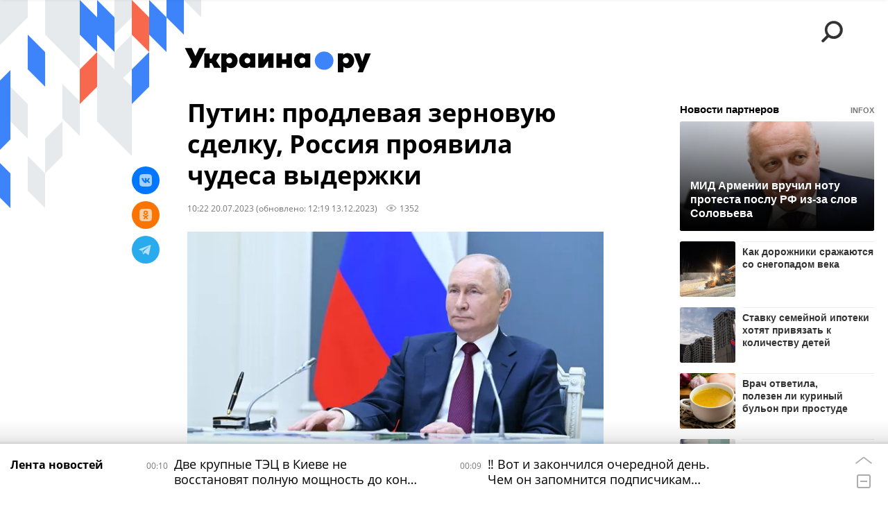

--- FILE ---
content_type: text/html; charset=utf-8
request_url: https://ukraina.ru/20230720/1048131663.html?chat_room_id=1048131663
body_size: 25954
content:
<!DOCTYPE html><html lang="ru"><head prefix="og: http://ogp.me/ns# article: http://ogp.me/ns/article# ya: http://webmaster.yandex.ru/vocabularies/"><meta http-equiv="Content-Type" content="text/html; charset=utf-8"><script type="text/javascript">
                        window.dataLayer = window.dataLayer || [];
                        dataLayer.push({
                        'page_title' : 'Путин: продлевая зерновую сделку, Россия проявила чудеса выдержки',
                        'page_path' : '/20230720/1048131663.html',
                        'page_domain' : 'ukraina.ru',
                        'page_url' : 'https://ukraina.ru/20230720/1048131663.html',
                        'page_tags' : 'Новости, зерновая сделка, Владимир Путин, санкции, ООН, удобрения, Сельское хозяйство',
                        'page_rubric' : '',
                        'article_id'  : '1048131663',
                        'article_length' : '1403',
                        'page_supertag' : 'Украина.ру'
                        });
                    </script>
            
                <script>
                    var _paq = _paq || [];
                    (function() {
                        _paq.push(['setSiteId', 'ukrainaru']);
                        _paq.push(['trackPageView']);
                        _paq.push(['enableLinkTracking']);
                        var d = document,
                            g = d.createElement('script'),
                            s = d.getElementsByTagName('script')[0];
                        g.type = 'text/javascript';
                        g.defer = true;
                        g.async = true;
                        g.src = '//a.ria.ru/js/counter.js';
                        s.parentNode.insertBefore(g, s);
                    })();
                </script>
            
        
            
                <script type="text/javascript">
                    (function() {
                        new Image().src = "//counter.yadro.ru/hit;RS_Total/SNG_Blt_Total/SNG?r"+
					        escape(document.referrer) + ((typeof(screen)=="undefined") ? "" :
					            ";s" + screen.width + "*" + screen.height + "*" + (screen.colorDepth ?
					                screen.colorDepth : screen.pixelDepth)) + ";u" + escape(document.URL) +
					        ";h" + escape(document.title.substring(0,150)) + ";" + Math.random();
                    })();
                </script>
            
        
            
                <!-- Yandex.Metrika counter -->
			        <script type="text/javascript" >
                        (function(m,e,t,r,i,k,a){m[i]=m[i]||function(){(m[i].a=m[i].a||[]).push(arguments)};
                        m[i].l=1*new Date();
                        for (var j = 0; j < document.scripts.length; j++) {if (document.scripts[j].src === r) { return; }}
                        k=e.createElement(t),a=e.getElementsByTagName(t)[0],k.async=1,k.src=r,a.parentNode.insertBefore(k,a)})
                        (window, document, "script", "https://mc.yandex.ru/metrika/tag.js", "ym");

                        ym(24922511, "init", {
                            clickmap:true,
                            trackLinks:true,
                            accurateTrackBounce:true
                        });
                    </script>
                    <noscript><div><img src="https://mc.yandex.ru/watch/24922511" style="position:absolute; left:-9999px;" alt="" /></div></noscript>
		        <!-- /Yandex.Metrika counter -->
             
        <meta charset="utf-8"><meta http-equiv="X-UA-Compatible" content="IE=edge,chrome=1"><title>Путин: продлевая зерновую сделку, Россия проявила чудеса выдержки - 13.12.2023 Украина.ру</title><meta name="description" content="В очередной раз продлевая зерновую сделку, Россия проявила чудеса выдержки и толерантности. Об этом накануне заявил президент России Владимир Путин во время совещания с членами правительства"><meta name="keywords" content="новости, зерновая сделка, владимир путин, санкции, оон, удобрения, сельское хозяйство"><meta name="analytics:title" content="Путин: продлевая зерновую сделку, Россия проявила чудеса выдержки"><meta name="analytics:keyw" content="news, person_Vladimir_Putin, tag_OON"><meta name="analytics:rubric" content=""><meta name="analytics:tags" content="Новости, зерновая сделка, Владимир Путин, санкции, ООН, удобрения, Сельское хозяйство"><meta name="analytics:site_domain" content="ukraina.ru"><meta name="analytics:lang" content="rus"><meta name="analytics:article_id" content="1048131663"><meta name="analytics:url" content="https://ukraina.ru/20230720/1048131663.html"><meta name="analytics:p_ts" content="1689837751"><meta name="analytics:author" content=""><meta name="analytics:isscroll" content="0"><link rel="author" href="https://ukraina.ru/"><meta property="og:url" content="https://ukraina.ru/20230720/1048131663.html"><meta property="og:title" content="Путин: продлевая зерновую сделку, Россия проявила чудеса выдержки"><meta property="og:description" content="В очередной раз продлевая зерновую сделку, Россия проявила чудеса выдержки и толерантности. Об этом накануне заявил президент России Владимир Путин во время совещания с членами правительства"><meta property="og:type" content="article"><meta property="og:site_name" content="Украина.ру"><meta property="og:locale" content="ru_RU"><meta property="og:image" content="https://cdnn1.ukraina.ru/img/07e7/07/04/1047788372_0:258:3078:1990_2072x0_60_0_0_25b855e37417e6f1a3e25684c0ef221e.jpg.webp"><meta property="og:image:width" content="2072"><meta property="og:image:height" content="1166"><meta name="twitter:card" content="summary_large_image"><meta name="twitter:site" content="@ukraina_ru"><link rel="canonical" href="https://ukraina.ru/20230720/1048131663.html"><link rel="alternate" hreflang="ru" href="https://ukraina.ru/20230720/1048131663.html"><link rel="alternate" hreflang="x-default" href="https://ukraina.ru/20230720/1048131663.html"><link rel="preconnect" href="https://ukraina.ru/"><link rel="dns-prefetch" href="https://ukraina.ru/"><link rel="alternate" type="application/rss+xml" href="https://ukraina.ru/export/rss2/archive/index.xml"><link rel="preload" as="image" href="https://cdnn1.ukraina.ru/img/07e7/07/04/1047788372_0:258:3078:1990_1920x0_80_0_0_eb1e6d88d01008d7fccfe2f2cc54c840.jpg.webp" imagesrcset="https://cdnn1.ukraina.ru/img/07e7/07/04/1047788372_0:258:3078:1990_320x0_80_0_0_c458f108b27812b8e3bf5de3ddb354d1.jpg.webp 320w, https://cdnn1.ukraina.ru/img/07e7/07/04/1047788372_0:258:3078:1990_640x0_80_0_0_58a43eebc5e8158f66f2a9e028971312.jpg.webp 640w, https://cdnn1.ukraina.ru/img/07e7/07/04/1047788372_0:258:3078:1990_1024x0_80_0_0_40e7dfe5f494c7d5cc9aaac65362b467.jpg.webp 1024w, https://cdnn1.ukraina.ru/img/07e7/07/04/1047788372_0:258:3078:1990_1280x0_80_0_0_8f6f45938d7f47682b03f673e133566e.jpg.webp 1280w, https://cdnn1.ukraina.ru/img/07e7/07/04/1047788372_0:258:3078:1990_1600x0_80_0_0_b9cecb28319d146f278fc9f8ddf0ce2f.jpg.webp 1600w, https://cdnn1.ukraina.ru/img/07e7/07/04/1047788372_0:258:3078:1990_1920x0_80_0_0_eb1e6d88d01008d7fccfe2f2cc54c840.jpg.webp 1920w"><meta name="robots" content="index, follow, max-image-preview:large"><meta property="article:published_time" content="20230720T1022"><meta property="article:modified_time" content="20231213T1219"><meta property="article:author" content=" "><meta property="article:section" content="Новости"><meta property="article:tag" content="Новости"><meta property="article:tag" content="зерновая сделка"><meta property="article:tag" content="Владимир Путин"><meta property="article:tag" content="санкции"><meta property="article:tag" content="ООН"><meta property="article:tag" content="удобрения"><meta property="article:tag" content="Сельское хозяйство"><link rel="amphtml" href="https://ukraina.ru/amp/20230720/1048131663.html"><meta name="viewport" content="width=device-width, initial-scale=1.0, maximum-scale=1.0, user-scalable=yes"><meta name="HandheldFriendly" content="true"><meta name="MobileOptimzied" content="width"><meta name="referrer" content="always"><meta name="format-detection" content="telephone=no"><meta name="format-detection" content="address=no"><meta name="yandex-verification" content="60b446706b5fd796"><meta name="google-site-verification" content="57DTwe_P8zcteI_1GYjEV5SeWutAwHYtsk-4KOIHvTM"><meta name="google-site-verification" content="OtWwmT7I1Awn_B7mgpoyj2iIaR906Mp_FUopU6DLpVE"><meta name="yandex-verification" content="6e92aa3fa8a4126f"><meta name="apple-itunes-app" content="app-id=1523036476"><meta name="google-play-app" content="app-id=ru.ria.ria"><link rel="icon" href="https://ukraina.ru/favicon.ico" sizes="any"><link rel="icon" href="https://ukraina.ru/i/favicons/favicon.svg" type="image/svg+xml"><link rel="apple-touch-icon" href="https://ukraina.ru/i/favicons/apple-touch-icon.png"><link rel="manifest" href="/i/favicons/manifest.json"><meta name="apple-mobile-web-app-title" content="Ukraina.ru"><meta name="application-name" content="Ukraina.ru"><meta name="theme-color" content="#3D84FA"><link rel="preload" href="https://ukraina.ru/css/fonts/font_open_sans.css?9fed4df23" as="style" onload="this.onload=null;this.rel='stylesheet'"><noscript><link rel="stylesheet" type="text/css" href="https://ukraina.ru/css/fonts/font_open_sans.css?9fed4df23"></noscript><link rel="stylesheet" type="text/css" href="https://ukraina.ru/css/common.min.css?9c6c341b"><link rel="stylesheet" type="text/css" href="https://ukraina.ru/css/pages/article.min.css?95a05159"><link rel="stylesheet" type="text/css" href="https://ukraina.ru/css/print/common_print.min.css?9f7d1515e"><script>var GLOBAL = {}; GLOBAL.www = 'https://ukraina.ru'; GLOBAL.cookie_domain = '.ukraina.ru'; GLOBAL.adriver = {}; GLOBAL.adriver.sid = "45736"; GLOBAL.adriver.bt = "52"; GLOBAL.csrf_token = ''; GLOBAL.search = {}; GLOBAL.locale = {}; GLOBAL.locale.smartcaptcha = {}; GLOBAL.locale.smartcaptcha.site_key = 'ysc1_nWSR8kz4pkKacftfh7f8RJjZRtSAUbSCGricQWKdd0353d60'; GLOBAL.comet = {}; GLOBAL.comet.ticket = "00"; GLOBAL.comet.url = "https://n-ssl.ria.ru/polling"; GLOBAL.comet.ts = "1768425913"; GLOBAL.comet.objects = []; GLOBAL.comet.reduce = ""; GLOBAL.comet.timeouts = {}; GLOBAL.comet.timeouts.try2 = 1000; GLOBAL.comet.timeouts.try3 = 10000; GLOBAL.comet.timeouts.try4 = 30000; GLOBAL.sock = {}; GLOBAL.sock.server = "https://cm.ria.ru/chat"; GLOBAL.project = "ukraina"; GLOBAL.partnerstags = "news:category_zernovaya-sdelka:person_Vladimir_Putin:tag_Sankcii:tag_OON:simple_udobrenija:tag_Selskoe_khozjajjstvo"; GLOBAL.article = GLOBAL.article || {}; GLOBAL.article.id = 1048131663; GLOBAL.article.chat_expired = !!1; GLOBAL.chat = GLOBAL.chat || {}; GLOBAL.chat.show = !!1; GLOBAL.css = {}; GLOBAL.js = {}; GLOBAL.js.videoplayer = "https://ukraina.ru/js/libs/video/videoplayer.min.js?916f89fad"; GLOBAL.css.riaPartners_banner = "https://ukraina.ru/css/banners/partners_banner.min.css?99bd31f91"; GLOBAL.css.riaPartners_column = "https://ukraina.ru/css/banners/partners_column.min.css?953bc6f7a"; GLOBAL.css.riaPartners_mobile = "https://ukraina.ru/css/banners/partners_mobile.min.css?9fcd4037"; GLOBAL.js.riaPartners = "https://ukraina.ru/js/libs/ria.partners.js?99bd60808";</script><script>var endlessScrollFirst = 1048131663; var endlessScrollUrl = '/services/article/infinity/'; var endlessScrollAlgorithm = ''; var endlessScrollQueue = [1074311732, 1074312777, 1074311280, 1074310221, 1074309177, 1074308075, 1074310408, 1074307662, 1074309458, 1074309790, 1074308151, 1074308227, 1074308695, 1074307487, 1074306599];</script><link rel="preconnect" href="https://ads.betweendigital.com" crossorigin="anonymous"></head><body class="body m-ukraina m-article-page m-header-brand" id="body" data-const-page-type="article" data-page-type="article" data-page-project="ukraina" data-header-sticked-on="1"><script src="https://ukraina.ru/js/jquery/jquery-1.12.4.min.js?96ee03cbd"></script><div class="schema_org" itemscope="itemscope" itemtype="https://schema.org/WebSite"><meta itemprop="name" content="Украина.ру"><meta itemprop="description" content="Последние новости Украины, самая актуальная информация: темы дня, интервью, обзоры, анализ. Фото и видео с места событий и происшествий."><a itemprop="url" href="https://ukraina.ru"> </a><meta itemprop="image" content="https://ukraina.ru/i/export/ukraina/logo.png"></div><ul class="schema_org" itemscope="itemscope" itemtype="http://schema.org/BreadcrumbList"><li itemprop="itemListElement" itemscope="itemscope" itemtype="http://schema.org/ListItem"><meta itemprop="name" content="Украина.ру"><meta itemprop="position" content="1"><meta itemprop="item" content="https://ukraina.ru"><a itemprop="url" href="https://ukraina.ru"> </a></li><li itemprop="itemListElement" itemscope="itemscope" itemtype="http://schema.org/ListItem"><meta itemprop="name" content="Новости"><meta itemprop="position" content="2"><meta itemprop="item" content="https://ukraina.ru/20230720/"><a itemprop="url" href="https://ukraina.ru/20230720/"> </a></li><li itemprop="itemListElement" itemscope="itemscope" itemtype="http://schema.org/ListItem"><meta itemprop="name" content="Путин: продлевая зерновую сделку, Россия проявила чудеса выдержки"><meta itemprop="position" content="3"><meta itemprop="item" content="https://ukraina.ru/20230720/1048131663.html"><a itemprop="url" href="https://ukraina.ru/20230720/1048131663.html"> </a></li></ul><script>
            var svg_spirte_files = [

                "https://ukraina.ru/i/sprites/header_icon/inline.svg?16",
                "https://ukraina.ru/i/sprites/icon/inline.svg?16",

                

                "https://ukraina.ru/i/sprites/logo/inline.svg?16",
                "https://ukraina.ru/i/sprites/social/inline.svg?16",
                
                    "https://ukraina.ru/i/brand/graph-mob-ukraina.svg?16",
                    "https://ukraina.ru/i/brand/graph-desk-ukraina.svg?16",
                
                "https://ukraina.ru/i/sprites/s_icon/inline.svg?16",
                "https://ukraina.ru/i/sprites/s_social/inline.svg?16"
            ];

            for (var i = 0; i < svg_spirte_files.length; i++) {
                var svg_ajax = new XMLHttpRequest();
                svg_ajax.open("GET", svg_spirte_files[i], true);
                svg_ajax.send();
                svg_ajax.onload = function(e) {
                    var svg_div = document.createElement("div");
                    svg_div.className = 'svg-sprite';
                    svg_div.innerHTML = this.responseText;
                    document.body.insertBefore(svg_div, document.body.childNodes[0]);
                }
            }
            </script><script src="https://ukraina.ru/js/libs/banners/adfx.loader.bind.js?978a4bff1"></script><script>
                (window.yaContextCb = window.yaContextCb || []).push(() => {
                    replaceOriginalAdFoxMethods();
                    /* window.Ya.adfoxCode.hbCallbacks = window.Ya.adfoxCode.hbCallbacks || []; */ // это для HB на будущее
                })
            </script><script src="https://yandex.ru/ads/system/context.js" async="true"></script><script src="https://ukraina.ru/js/libs/banners/prebid.min.js?991c5bc75"></script><script>
                window.riaPartners = window.riaPartners || [];
            </script><div class="view-size" id="jsViewSize"></div><div class="page" id="page"><div class="page__width"><aside><div class="banner m-before-header m-not-stub m-article-desktop" data-position="article_desktop_header"><div class="banner__content"></div></div><div class="banner m-before-header m-article-mobile" data-position="article_mobile_header"><div class="banner__content"></div></div></aside></div><aside></aside><div class="page__width"><div class="page__bg"><div class="page__bg-media"></div><div class="alert m-hidden" id="alertAfterRegister"><div class="alert__text">
                Регистрация пройдена успешно! <br>
                Пожалуйста, перейдите по ссылке из письма, отправленного на <span class="m-email"></span></div><div class="alert__btn"><button class="form__btn m-min m-black confirmEmail">Отправить еще раз</button></div></div><div class="header" id="header" data-header-brand="1"><div class="header__height" id="headerHeight"></div><div class="header__bg"></div><div class="header__brand-bg"><div class="header__brand-align"><div class="header__brand-image"><div class="header__brand-image-desk"><svg class="svg-graphic"><use xmlns:xlink="http://www.w3.org/1999/xlink" xlink:href="#graph-desc-ukraina"></use></svg></div><div class="header__brand-image-mob"><svg class="svg-graphic"><use xmlns:xlink="http://www.w3.org/1999/xlink" xlink:href="#graph-mob-ukraina"></use></svg></div></div></div></div><div class="header__brand-align"><div class="header__brand-logo"><a class="header__brand-logo-link" href="/"><span class="h"><svg class="svg-icon"><use xmlns:xlink="http://www.w3.org/1999/xlink" xlink:href="#logo-ukraina_logo_m"></use></svg></span><span class="hw"><svg class="svg-icon"><use xmlns:xlink="http://www.w3.org/1999/xlink" xlink:href="#logo-ukraina_logo_white_m"></use></svg></span></a></div></div><div class="header__brand-menu" data-nosnippet="true"><div class="header__menu"><div class="header__menu-social-block"><span class="header__menu-button header__menu-social m-title"><b>Мы в</b></span><a class="header__menu-button header__menu-social m-zen" href="https://dzen.ru/ukraina.ru?favid=254116334" target="_blank"><span><i><svg class="svg-icon"><use xmlns:xlink="http://www.w3.org/1999/xlink" xlink:href="#social-zen"></use></svg></i></span></a><a class="header__menu-button header__menu-social m-telegram" href="https://t.me/ukr_2025_ru" target="_blank"><span><i><svg class="svg-icon"><use xmlns:xlink="http://www.w3.org/1999/xlink" xlink:href="#social-telegram_round"></use></svg></i></span></a><a class="header__menu-button header__menu-social m-max" href="https://max.ru/ukr_2025_ru" target="_blank"><span><i><svg class="svg-icon"><use xmlns:xlink="http://www.w3.org/1999/xlink" xlink:href="#social-max_square"></use></svg></i></span></a><a class="header__menu-button header__menu-social m-podcasts" href="https://vk.ru/podcasts-72801118" target="_blank"><span><i><svg class="svg-icon"><use xmlns:xlink="http://www.w3.org/1999/xlink" xlink:href="#icon-play_podcast"></use></svg></i></span></a></div><a class="header__menu-button header__menu-search" data-modal-open="search"><span class="header__menu-icon-l"><svg class="svg-icon"><use xmlns:xlink="http://www.w3.org/1999/xlink" xlink:href="#header_icon-searchL"></use></svg></span><span class="header__menu-icon-s"><svg class="svg-icon"><use xmlns:xlink="http://www.w3.org/1999/xlink" xlink:href="#header_icon-searchS"></use></svg></span></a><a class="header__menu-button header__menu-live js__toggle-live"><span class="header__menu-icon-online"></span></a></div></div><div class="header__position"><div class="page__width"><div class="header__sticked" id="headerSticked"><div class="header__sticked-logo"><div class="header__sticked-logo-img m-ukraina"><svg class="svg-icon"><use xmlns:xlink="http://www.w3.org/1999/xlink" xlink:href="#logo-ukraina_logo_m"></use></svg></div><a class="header__sticked-link-home" href="/" title="Главная страница сайта ukraina"></a></div><div class="share m-header" data-nosnippet="true" data-id="1048131663" data-url="https://ukraina.ru/20230720/1048131663.html" data-title="Путин: продлевая зерновую сделку, Россия проявила чудеса выдержки"></div><div class="header__menu"><div class="header__menu-social-block"><span class="header__menu-button header__menu-social m-title"><b>Мы в</b></span><a class="header__menu-button header__menu-social m-zen" href="https://dzen.ru/ukraina.ru?favid=254116334" target="_blank"><span><i><svg class="svg-icon"><use xmlns:xlink="http://www.w3.org/1999/xlink" xlink:href="#social-zen"></use></svg></i></span></a><a class="header__menu-button header__menu-social m-telegram" href="https://t.me/ukr_2025_ru" target="_blank"><span><i><svg class="svg-icon"><use xmlns:xlink="http://www.w3.org/1999/xlink" xlink:href="#social-telegram_round"></use></svg></i></span></a><a class="header__menu-button header__menu-social m-max" href="https://max.ru/ukr_2025_ru" target="_blank"><span><i><svg class="svg-icon"><use xmlns:xlink="http://www.w3.org/1999/xlink" xlink:href="#social-max_square"></use></svg></i></span></a><a class="header__menu-button header__menu-social m-podcasts" href="https://vk.ru/podcasts-72801118" target="_blank"><span><i><svg class="svg-icon"><use xmlns:xlink="http://www.w3.org/1999/xlink" xlink:href="#icon-play_podcast"></use></svg></i></span></a></div><a class="header__menu-button header__menu-search" data-modal-open="search"><span class="header__menu-icon-l"><svg class="svg-icon"><use xmlns:xlink="http://www.w3.org/1999/xlink" xlink:href="#header_icon-searchL"></use></svg></span><span class="header__menu-icon-s"><svg class="svg-icon"><use xmlns:xlink="http://www.w3.org/1999/xlink" xlink:href="#header_icon-searchS"></use></svg></span></a><a class="header__menu-button header__menu-live js__toggle-live"><span class="header__menu-icon-online"></span></a></div></div></div></div></div><div class="content" id="content"><div class="endless" id="endless"><div class="endless__item " data-supertag="0" data-remove-fat="0" data-advertisement-project="0" data-remove-advertisement="0" data-id="1048131663" data-date="20230720" data-endless="1" data-domain="ukraina.ru" data-project="ukraina" data-url="/20230720/1048131663.html" data-full-url="https://ukraina.ru/20230720/1048131663.html" data-title="Путин: продлевая зерновую сделку, Россия проявила чудеса выдержки" data-published="2023-07-20T10:22" data-text-length="1403" data-keywords="новости, зерновая сделка, владимир путин, санкции, оон, удобрения, сельское хозяйство" data-author=" " data-author-korr="" data-analytics-keyw="news, person_Vladimir_Putin, tag_OON" data-analytics-rubric="" data-analytics-tags="Новости, зерновая сделка, Владимир Путин, санкции, ООН, удобрения, Сельское хозяйство" data-article-show="" data-pts="1689837751" data-article-type="article" data-is-scroll="0" data-head-title="Путин: продлевая зерновую сделку, Россия проявила чудеса выдержки - 13.12.2023 Украина.ру"><div class="endless__item-content page__width"><div class="layout-article"><div class="layout-article__over"><div class="layout-article__main"><div class="article m-article m-ukraina" data-article-id="1048131663"><div class="layout-article__600-align"><div class="article__meta" itemscope="" itemtype="https://schema.org/Article"><div itemprop="mainEntityOfPage">https://ukraina.ru/20230720/1048131663.html</div><a itemprop="url" href="/20230720/1048131663.html"> </a><div itemprop="headline">Путин: продлевая зерновую сделку, Россия проявила чудеса выдержки</div><div itemprop="alternativeHeadline">Путин: продлевая зерновую сделку, Россия проявила чудеса выдержки - 13.12.2023 Украина.ру</div><div itemprop="name">Путин: продлевая зерновую сделку, Россия проявила чудеса выдержки</div><div itemprop="description">В очередной раз продлевая зерновую сделку, Россия проявила чудеса выдержки и толерантности. Об этом накануне заявил президент России Владимир Путин во время совещания с членами правительства</div><div itemprop="datePublished">2023-07-20T10:22</div><div itemprop="dateCreated">2023-07-20T10:22</div><div itemprop="dateModified">2023-12-13T12:19</div><div itemprop="articleSection">новости</div><div itemprop="articleSection">зерновая сделка</div><div itemprop="articleSection">владимир путин</div><div itemprop="articleSection">санкции</div><div itemprop="articleSection">оон</div><div itemprop="articleSection">удобрения</div><div itemprop="articleSection">сельское хозяйство</div><div itemprop="speakable" itemscope="" itemtype="https://schema.org/SpeakableSpecification"><div itemprop="xpath">/html/head/meta[@name='og:title']/@content</div><div itemprop="xpath">/html/head/meta[@name='og:description']/@content</div></div><div itemprop="associatedMedia">https://cdnn1.ukraina.ru/img/07e7/07/04/1047788372_0:258:3078:1990_1920x0_80_0_0_eb1e6d88d01008d7fccfe2f2cc54c840.jpg.webp</div><div itemprop="articleBody">Зерновая сделка была заключена год назад и после этого не раз продлевалась, сказал Путин. Глава государства добавил, что, вновь и вновь продлевая сделку, Россия проявила небывалую выдержку и терпение.Решение вопросов, связанных с вывозом зерна с территории Украины напрямую затрагивает интересы российских аграриев, указал Путин. Также это касается и предприятий, которые производят удобрения.Путин назвал наглостью и бесцеремонностью со стороны Запада невыполнение обязательств по зерновой инициативе перед Россией. Западные страны приложили все усилия, чтобы пустить сделку под откос, сказал президент.Обязательства по выводу российских удобрений из-под санкций не были выполнены. При этом Западом чинятся всевозможные препятствия, чтобы Россия безвозмездно передавала удобрения нуждающимся странам, отметил президент.Действие зерновой сделки прекратилось с 18 июля. Накануне РФ уведомила Турцию, Украину и ООН о возражении против ее продления.Россия незамедлительно вернется к реализации инициативы, как только ее российская часть будет выполнена, заверял Песков.</div><div itemprop="citation">https://ukraina.ru/20230720/1048128839.html</div><div itemprop="copyrightHolder" itemscope="" itemtype="http://schema.org/Organization"><div itemprop="name">Украина.ру</div><a itemprop="url" href="https://ukraina.ru/"> </a><div itemprop="address" itemscope="" itemtype="http://schema.org/PostalAddress"><meta itemprop="streetAddress" content="Зубовский бульвар, 4"><meta itemprop="postalCode" content="119021"><meta itemprop="addressLocality" content="Москва"><meta itemprop="addressRegion" content="Москва"><div itemprop="addressCountry" itemscope="" itemtype="https://schema.org/Country"><meta itemprop="name" content="Россия"></div></div><div itemprop="aggregateRating" itemscope="itemscope" itemtype="https://schema.org/AggregateRating"><div itemprop="worstRating">1</div><div itemprop="bestRating">5</div><div itemprop="ratingValue">4.7</div><div itemprop="ratingCount">96</div></div><div itemprop="email">editors@ukraina.ru</div><div itemprop="telephone">+7 495 645 66 01</div><div itemprop="legalName">ФГУП МИА «Россия сегодня»</div><a itemprop="sameAs" href="https://vk.ru/club72801118"> </a><a itemprop="sameAs" href="https://twitter.com/ukraina_ru"> </a><a itemprop="sameAs" href="https://ok.ru/ukrainaru"> </a><a itemprop="sameAs" href="https://t.me/ukr_2025_ru"> </a><a itemprop="sameAs" href="https://www.youtube.com/channel/UCMn-sDD6rLByW8JdweiGctQ"> </a><a itemprop="sameAs" href="https://zen.yandex.ru/ukraina.ru"> </a><a itemprop="sameAs" href="https://rutube.ru/video/person/4478643/"> </a><a itemprop="sameAs" href="https://ru.wikipedia.org/wiki/%D0%A3%D0%BA%D1%80%D0%B0%D0%B8%D0%BD%D0%B0.%D1%80%D1%83"> </a><div itemprop="logo" itemscope="" itemtype="https://schema.org/ImageObject"><a itemprop="url" href="https://ukraina.ru/i/schema_org/ukraina_logo.png"> </a><a itemprop="contentUrl" href="https://ukraina.ru/i/schema_org/ukraina_logo.png"> </a><div itemprop="width">452</div><div itemprop="height">60</div></div></div><div itemprop="copyrightYear">2023</div><div itemprop="creator" itemscope="" itemtype="http://schema.org/Organization"><div itemprop="name">Украина.ру</div><a itemprop="url" href="https://ukraina.ru/"> </a><div itemprop="address" itemscope="" itemtype="http://schema.org/PostalAddress"><meta itemprop="streetAddress" content="Зубовский бульвар, 4"><meta itemprop="postalCode" content="119021"><meta itemprop="addressLocality" content="Москва"><meta itemprop="addressRegion" content="Москва"><div itemprop="addressCountry" itemscope="" itemtype="https://schema.org/Country"><meta itemprop="name" content="Россия"></div></div><div itemprop="aggregateRating" itemscope="itemscope" itemtype="https://schema.org/AggregateRating"><div itemprop="worstRating">1</div><div itemprop="bestRating">5</div><div itemprop="ratingValue">4.7</div><div itemprop="ratingCount">96</div></div><div itemprop="email">editors@ukraina.ru</div><div itemprop="telephone">+7 495 645 66 01</div><div itemprop="legalName">ФГУП МИА «Россия сегодня»</div><a itemprop="sameAs" href="https://vk.ru/club72801118"> </a><a itemprop="sameAs" href="https://twitter.com/ukraina_ru"> </a><a itemprop="sameAs" href="https://ok.ru/ukrainaru"> </a><a itemprop="sameAs" href="https://t.me/ukr_2025_ru"> </a><a itemprop="sameAs" href="https://www.youtube.com/channel/UCMn-sDD6rLByW8JdweiGctQ"> </a><a itemprop="sameAs" href="https://zen.yandex.ru/ukraina.ru"> </a><a itemprop="sameAs" href="https://rutube.ru/video/person/4478643/"> </a><a itemprop="sameAs" href="https://ru.wikipedia.org/wiki/%D0%A3%D0%BA%D1%80%D0%B0%D0%B8%D0%BD%D0%B0.%D1%80%D1%83"> </a><div itemprop="logo" itemscope="" itemtype="https://schema.org/ImageObject"><a itemprop="url" href="https://ukraina.ru/i/schema_org/ukraina_logo.png"> </a><a itemprop="contentUrl" href="https://ukraina.ru/i/schema_org/ukraina_logo.png"> </a><div itemprop="width">452</div><div itemprop="height">60</div></div></div><a itemprop="discussionUrl" href="https://ukraina.ru/20230720/1048131663.html?chat_room_id=1048131663"> </a><div itemprop="genre">Новости</div><div itemprop="inLanguage">ru-RU</div><div itemprop="publishingPrinciples">https://xn--c1acbl2abdlkab1og.xn--p1ai/</div><div itemprop="sourceOrganization" itemscope="" itemtype="http://schema.org/Organization"><div itemprop="name">Украина.ру</div><a itemprop="url" href="https://ukraina.ru/"> </a><div itemprop="address" itemscope="" itemtype="http://schema.org/PostalAddress"><meta itemprop="streetAddress" content="Зубовский бульвар, 4"><meta itemprop="postalCode" content="119021"><meta itemprop="addressLocality" content="Москва"><meta itemprop="addressRegion" content="Москва"><div itemprop="addressCountry" itemscope="" itemtype="https://schema.org/Country"><meta itemprop="name" content="Россия"></div></div><div itemprop="aggregateRating" itemscope="itemscope" itemtype="https://schema.org/AggregateRating"><div itemprop="worstRating">1</div><div itemprop="bestRating">5</div><div itemprop="ratingValue">4.7</div><div itemprop="ratingCount">96</div></div><div itemprop="email">editors@ukraina.ru</div><div itemprop="telephone">+7 495 645 66 01</div><div itemprop="legalName">ФГУП МИА «Россия сегодня»</div><a itemprop="sameAs" href="https://vk.ru/club72801118"> </a><a itemprop="sameAs" href="https://twitter.com/ukraina_ru"> </a><a itemprop="sameAs" href="https://ok.ru/ukrainaru"> </a><a itemprop="sameAs" href="https://t.me/ukr_2025_ru"> </a><a itemprop="sameAs" href="https://www.youtube.com/channel/UCMn-sDD6rLByW8JdweiGctQ"> </a><a itemprop="sameAs" href="https://zen.yandex.ru/ukraina.ru"> </a><a itemprop="sameAs" href="https://rutube.ru/video/person/4478643/"> </a><a itemprop="sameAs" href="https://ru.wikipedia.org/wiki/%D0%A3%D0%BA%D1%80%D0%B0%D0%B8%D0%BD%D0%B0.%D1%80%D1%83"> </a><div itemprop="logo" itemscope="" itemtype="https://schema.org/ImageObject"><a itemprop="url" href="https://ukraina.ru/i/schema_org/ukraina_logo.png"> </a><a itemprop="contentUrl" href="https://ukraina.ru/i/schema_org/ukraina_logo.png"> </a><div itemprop="width">452</div><div itemprop="height">60</div></div></div><div itemprop="image" itemscope="" itemtype="https://schema.org/ImageObject"><a itemprop="url" href="https://cdnn1.ukraina.ru/img/07e7/07/04/1047788372_0:258:3078:1990_1920x0_80_0_0_eb1e6d88d01008d7fccfe2f2cc54c840.jpg.webp"></a><a itemprop="contentUrl" href="https://cdnn1.ukraina.ru/img/07e7/07/04/1047788372_0:258:3078:1990_1920x0_80_0_0_eb1e6d88d01008d7fccfe2f2cc54c840.jpg.webp"></a><div itemprop="width">1920</div><div itemprop="height">1080</div><div itemprop="representativeOfPage">true</div></div><a itemprop="thumbnailUrl" href="https://cdnn1.ukraina.ru/img/07e7/07/04/1047788372_0:258:3078:1990_1920x0_80_0_0_eb1e6d88d01008d7fccfe2f2cc54c840.jpg.webp"></a><div itemprop="image" itemscope="" itemtype="https://schema.org/ImageObject"><a itemprop="url" href="https://cdnn1.ukraina.ru/img/07e7/07/04/1047788372_347:0:3078:2048_1920x0_80_0_0_8ace6979142cca513629ecbf24cbdfca.jpg.webp"></a><a itemprop="contentUrl" href="https://cdnn1.ukraina.ru/img/07e7/07/04/1047788372_347:0:3078:2048_1920x0_80_0_0_8ace6979142cca513629ecbf24cbdfca.jpg.webp"></a><div itemprop="width">1920</div><div itemprop="height">1440</div><div itemprop="representativeOfPage">true</div></div><a itemprop="thumbnailUrl" href="https://cdnn1.ukraina.ru/img/07e7/07/04/1047788372_347:0:3078:2048_1920x0_80_0_0_8ace6979142cca513629ecbf24cbdfca.jpg.webp">https://cdnn1.ukraina.ru/img/07e7/07/04/1047788372_347:0:3078:2048_1920x0_80_0_0_8ace6979142cca513629ecbf24cbdfca.jpg.webp</a><div itemprop="image" itemscope="" itemtype="https://schema.org/ImageObject"><a itemprop="url" href="https://cdnn1.ukraina.ru/img/07e7/07/04/1047788372_939:0:2987:2048_1920x0_80_0_0_9265b73c85f283731c64134d4dec3e55.jpg.webp"></a><a itemprop="contentUrl" href="https://cdnn1.ukraina.ru/img/07e7/07/04/1047788372_939:0:2987:2048_1920x0_80_0_0_9265b73c85f283731c64134d4dec3e55.jpg.webp"></a><div itemprop="width">1920</div><div itemprop="height">1920</div><div itemprop="representativeOfPage">true</div></div><a itemprop="thumbnailUrl" href="https://cdnn1.ukraina.ru/img/07e7/07/04/1047788372_939:0:2987:2048_1920x0_80_0_0_9265b73c85f283731c64134d4dec3e55.jpg.webp"></a><div itemprop="publisher" itemscope="" itemtype="http://schema.org/Organization"><div itemprop="name">Украина.ру</div><a itemprop="url" href="https://ukraina.ru/"> </a><div itemprop="address" itemscope="" itemtype="http://schema.org/PostalAddress"><meta itemprop="streetAddress" content="Зубовский бульвар, 4"><meta itemprop="postalCode" content="119021"><meta itemprop="addressLocality" content="Москва"><meta itemprop="addressRegion" content="Москва"><div itemprop="addressCountry" itemscope="" itemtype="https://schema.org/Country"><meta itemprop="name" content="Россия"></div></div><div itemprop="aggregateRating" itemscope="itemscope" itemtype="https://schema.org/AggregateRating"><div itemprop="worstRating">1</div><div itemprop="bestRating">5</div><div itemprop="ratingValue">4.7</div><div itemprop="ratingCount">96</div></div><div itemprop="email">editors@ukraina.ru</div><div itemprop="telephone">+7 495 645 66 01</div><div itemprop="legalName">ФГУП МИА «Россия сегодня»</div><a itemprop="sameAs" href="https://vk.ru/club72801118"> </a><a itemprop="sameAs" href="https://twitter.com/ukraina_ru"> </a><a itemprop="sameAs" href="https://ok.ru/ukrainaru"> </a><a itemprop="sameAs" href="https://t.me/ukr_2025_ru"> </a><a itemprop="sameAs" href="https://www.youtube.com/channel/UCMn-sDD6rLByW8JdweiGctQ"> </a><a itemprop="sameAs" href="https://zen.yandex.ru/ukraina.ru"> </a><a itemprop="sameAs" href="https://rutube.ru/video/person/4478643/"> </a><a itemprop="sameAs" href="https://ru.wikipedia.org/wiki/%D0%A3%D0%BA%D1%80%D0%B0%D0%B8%D0%BD%D0%B0.%D1%80%D1%83"> </a><div itemprop="logo" itemscope="" itemtype="https://schema.org/ImageObject"><a itemprop="url" href="https://ukraina.ru/i/schema_org/ukraina_logo.png"> </a><a itemprop="contentUrl" href="https://ukraina.ru/i/schema_org/ukraina_logo.png"> </a><div itemprop="width">452</div><div itemprop="height">60</div></div></div><div itemprop="author" itemscope="" itemtype="http://schema.org/Organization"><div itemprop="name">Украина.ру</div><a itemprop="url" href="https://ukraina.ru/"> </a><div itemprop="address" itemscope="" itemtype="http://schema.org/PostalAddress"><meta itemprop="streetAddress" content="Зубовский бульвар, 4"><meta itemprop="postalCode" content="119021"><meta itemprop="addressLocality" content="Москва"><meta itemprop="addressRegion" content="Москва"><div itemprop="addressCountry" itemscope="" itemtype="https://schema.org/Country"><meta itemprop="name" content="Россия"></div></div><div itemprop="aggregateRating" itemscope="itemscope" itemtype="https://schema.org/AggregateRating"><div itemprop="worstRating">1</div><div itemprop="bestRating">5</div><div itemprop="ratingValue">4.7</div><div itemprop="ratingCount">96</div></div><div itemprop="email">editors@ukraina.ru</div><div itemprop="telephone">+7 495 645 66 01</div><div itemprop="legalName">ФГУП МИА «Россия сегодня»</div><a itemprop="sameAs" href="https://vk.ru/club72801118"> </a><a itemprop="sameAs" href="https://twitter.com/ukraina_ru"> </a><a itemprop="sameAs" href="https://ok.ru/ukrainaru"> </a><a itemprop="sameAs" href="https://t.me/ukr_2025_ru"> </a><a itemprop="sameAs" href="https://www.youtube.com/channel/UCMn-sDD6rLByW8JdweiGctQ"> </a><a itemprop="sameAs" href="https://zen.yandex.ru/ukraina.ru"> </a><a itemprop="sameAs" href="https://rutube.ru/video/person/4478643/"> </a><a itemprop="sameAs" href="https://ru.wikipedia.org/wiki/%D0%A3%D0%BA%D1%80%D0%B0%D0%B8%D0%BD%D0%B0.%D1%80%D1%83"> </a><div itemprop="logo" itemscope="" itemtype="https://schema.org/ImageObject"><a itemprop="url" href="https://ukraina.ru/i/schema_org/ukraina_logo.png"> </a><a itemprop="contentUrl" href="https://ukraina.ru/i/schema_org/ukraina_logo.png"> </a><div itemprop="width">452</div><div itemprop="height">60</div></div></div><div itemprop="keywords">новости, зерновая сделка, владимир путин, санкции, оон, удобрения, сельское хозяйство</div></div><div class="article__meta" itemscope="" itemprop="about" itemtype="https://schema.org/Thing"><div itemprop="name">Новости, зерновая сделка, Владимир Путин, санкции, ООН, удобрения, Сельское хозяйство</div></div><div class="article__header"><h1 class="article__title">Путин: продлевая зерновую сделку, Россия проявила чудеса выдержки</h1><div class="article__info" data-nosnippet="true"><div class="article__info-date"><a href="/20230720/">10:22 20.07.2023</a><span class="article__info-date-modified"> (обновлено: 12:19 13.12.2023)</span></div><div class="article__info-statistic"><div class="dot-loader m-grey"><span> </span></div></div></div><div class="article__announce"><div class="media" data-media-tipe="ar16x9a"><div class="media__size"><div class="photoview__open" data-photoview-group="1048131663" data-photoview-src="https://cdnn1.ukraina.ru/img/07e7/07/04/1047788372_0:0:3078:2048_1440x900_80_1_1_82247b8e19f0a160be1c3453a9f8d075.jpg.webp?source-sid=rian_photo" data-photoview-image-id="1047788354" data-photoview-sharelink="https://ukraina.ru/20230720/1048131663.html?share-img=1047788354" data-photoview-shareid=""><noindex><div class="photoview__open-info"><span class="photoview__copyright"><a href="http://www.rian.ru/docs/about/copyright.html">© РИА Новости . Александр Казаков</a></span><span class="photoview__ext-link"> / <a href="http://visualrian.ru/images/item/8472018" target="_blank">Перейти в фотобанк</a></span><span class="photoview__desc-text">Президент РФ В. Путин принял участие в заседании Совета глав государств – членов ШОС</span></div></noindex><img media-type="ar16x9a" data-crop-ratio="0.5625" data-crop-width="600" data-crop-height="338" data-source-sid="rian_photo" alt="Президент РФ В. Путин принял участие в заседании Совета глав государств – членов ШОС - РИА Новости, 1920, 20.07.2023" title="Президент РФ В. Путин принял участие в заседании Совета глав государств – членов ШОС" class="" width="1920" height="1080" decoding="async" sizes="(min-width: 600px) 600px, 100vw" src="https://cdnn1.ukraina.ru/img/07e7/07/04/1047788372_0:277:3078:2009_1920x0_80_0_0_154e19ee6b05736a9e094afe7e33b36c.jpg.webp" srcset="https://cdnn1.ukraina.ru/img/07e7/07/04/1047788372_0:277:3078:2009_640x0_80_0_0_ac1e948d6a251a7fc15f1ac4179281ee.jpg.webp 640w,https://cdnn1.ukraina.ru/img/07e7/07/04/1047788372_0:277:3078:2009_1280x0_80_0_0_aa49248264a8319c35ea1b3f1d457822.jpg.webp 1280w,https://cdnn1.ukraina.ru/img/07e7/07/04/1047788372_0:277:3078:2009_1920x0_80_0_0_154e19ee6b05736a9e094afe7e33b36c.jpg.webp 1920w"><script type="application/ld+json">
                {
                    "@context": "http://schema.org",
                    "@type": "ImageObject",
                    "url": "https://cdnn1.ukraina.ru/img/07e7/07/04/1047788372_0:277:3078:2009_640x0_80_0_0_ac1e948d6a251a7fc15f1ac4179281ee.jpg.webp",
                    
                        "thumbnail": [
                            
                                {
                                    "@type": "ImageObject",
                                    "url": "https://cdnn1.ukraina.ru/img/07e7/07/04/1047788372_939:0:2987:2048_640x0_80_0_0_095c8349996654f5c51a4a1874c7c4ba.jpg.webp",
                                    "image": "https://cdnn1.ukraina.ru/img/07e7/07/04/1047788372_939:0:2987:2048_640x0_80_0_0_095c8349996654f5c51a4a1874c7c4ba.jpg.webp"
                                }
                            ,
                                {
                                    "@type": "ImageObject",
                                    "url": "https://cdnn1.ukraina.ru/img/07e7/07/04/1047788372_0:258:3078:1990_640x0_80_0_0_58a43eebc5e8158f66f2a9e028971312.jpg.webp",
                                    "image": "https://cdnn1.ukraina.ru/img/07e7/07/04/1047788372_0:258:3078:1990_640x0_80_0_0_58a43eebc5e8158f66f2a9e028971312.jpg.webp"
                                }
                            ,
                                {
                                    "@type": "ImageObject",
                                    "url": "https://cdnn1.ukraina.ru/img/07e7/07/04/1047788372_347:0:3078:2048_640x0_80_0_0_6b183bbf73a8dffa3f7916285ebef606.jpg.webp",
                                    "image": "https://cdnn1.ukraina.ru/img/07e7/07/04/1047788372_347:0:3078:2048_640x0_80_0_0_6b183bbf73a8dffa3f7916285ebef606.jpg.webp"
                                }
                            
                        ],
                    
                    "width": 640,
                        "height": 360
                }
            </script><script type="application/ld+json">
                {
                    "@context": "http://schema.org",
                    "@type": "ImageObject",
                    "url": "https://cdnn1.ukraina.ru/img/07e7/07/04/1047788372_0:277:3078:2009_1280x0_80_0_0_aa49248264a8319c35ea1b3f1d457822.jpg.webp",
                    
                        "thumbnail": [
                            
                                {
                                    "@type": "ImageObject",
                                    "url": "https://cdnn1.ukraina.ru/img/07e7/07/04/1047788372_939:0:2987:2048_1280x0_80_0_0_e3b14aadc68011726b875a54348195f1.jpg.webp",
                                    "image": "https://cdnn1.ukraina.ru/img/07e7/07/04/1047788372_939:0:2987:2048_1280x0_80_0_0_e3b14aadc68011726b875a54348195f1.jpg.webp"
                                }
                            ,
                                {
                                    "@type": "ImageObject",
                                    "url": "https://cdnn1.ukraina.ru/img/07e7/07/04/1047788372_0:258:3078:1990_1280x0_80_0_0_8f6f45938d7f47682b03f673e133566e.jpg.webp",
                                    "image": "https://cdnn1.ukraina.ru/img/07e7/07/04/1047788372_0:258:3078:1990_1280x0_80_0_0_8f6f45938d7f47682b03f673e133566e.jpg.webp"
                                }
                            ,
                                {
                                    "@type": "ImageObject",
                                    "url": "https://cdnn1.ukraina.ru/img/07e7/07/04/1047788372_347:0:3078:2048_1280x0_80_0_0_416c5def1f76ec40a43af4f54ffd6568.jpg.webp",
                                    "image": "https://cdnn1.ukraina.ru/img/07e7/07/04/1047788372_347:0:3078:2048_1280x0_80_0_0_416c5def1f76ec40a43af4f54ffd6568.jpg.webp"
                                }
                            
                        ],
                    
                    "width": 1280,
                        "height": 720
                }
            </script><script type="application/ld+json">
                {
                    "@context": "http://schema.org",
                    "@type": "ImageObject",
                    "url": "https://cdnn1.ukraina.ru/img/07e7/07/04/1047788372_0:277:3078:2009_1920x0_80_0_0_154e19ee6b05736a9e094afe7e33b36c.jpg.webp",
                    
                        "thumbnail": [
                            
                                {
                                    "@type": "ImageObject",
                                    "url": "https://cdnn1.ukraina.ru/img/07e7/07/04/1047788372_939:0:2987:2048_1920x0_80_0_0_9265b73c85f283731c64134d4dec3e55.jpg.webp",
                                    "image": "https://cdnn1.ukraina.ru/img/07e7/07/04/1047788372_939:0:2987:2048_1920x0_80_0_0_9265b73c85f283731c64134d4dec3e55.jpg.webp"
                                }
                            ,
                                {
                                    "@type": "ImageObject",
                                    "url": "https://cdnn1.ukraina.ru/img/07e7/07/04/1047788372_0:258:3078:1990_1920x0_80_0_0_eb1e6d88d01008d7fccfe2f2cc54c840.jpg.webp",
                                    "image": "https://cdnn1.ukraina.ru/img/07e7/07/04/1047788372_0:258:3078:1990_1920x0_80_0_0_eb1e6d88d01008d7fccfe2f2cc54c840.jpg.webp"
                                }
                            ,
                                {
                                    "@type": "ImageObject",
                                    "url": "https://cdnn1.ukraina.ru/img/07e7/07/04/1047788372_347:0:3078:2048_1920x0_80_0_0_8ace6979142cca513629ecbf24cbdfca.jpg.webp",
                                    "image": "https://cdnn1.ukraina.ru/img/07e7/07/04/1047788372_347:0:3078:2048_1920x0_80_0_0_8ace6979142cca513629ecbf24cbdfca.jpg.webp"
                                }
                            
                        ],
                    
                    "width": 1920,
                        "height": 1080
                }
            </script></div></div><div class="media__copyright " data-nosnippet="true"><div class="media__copyright-item m-copyright"><a href="http://www.rian.ru/docs/about/copyright.html">© РИА Новости . Александр Казаков</a></div><div class="media__copyright-item m-buy"><a href="http://visualrian.ru/images/item/8472018" target="_blank">Перейти в фотобанк</a></div></div></div></div><div class="article__aggr" data-visiblepush="no" data-nosnippet="true"><span class="article__aggr-txt">Читать в</span><div class="article__aggr-list"><a class="article__aggr-item m-dzen" href="https://dzen.ru/ukraina.ru?favid=254116334" title="Дзен"><i><svg class="svg-icon"><use xmlns:xlink="http://www.w3.org/1999/xlink" xlink:href="#social-zen"></use></svg></i><span>Дзен</span></a><a class="article__aggr-item m-tg" href="https://t.me/ukr_2025_ru" title="Telegram Новости"><i><svg class="svg-icon"><use xmlns:xlink="http://www.w3.org/1999/xlink" xlink:href="#social-telegram_round"></use></svg></i><span>Telegram</span></a></div></div><div class="article__announce-text">В очередной раз продлевая зерновую сделку, Россия проявила чудеса выдержки и толерантности. Об этом накануне заявил президент России Владимир Путин во время совещания с членами правительства</div></div><div class="article__body js-mediator-article mia-analytics"><div class="article__block" data-type="text"><div class="article__text">Зерновая сделка была заключена год назад и после этого не раз продлевалась, сказал Путин. Глава государства добавил, что, вновь и вновь продлевая сделку, Россия проявила небывалую выдержку и терпение.</div></div><div class="article__block" data-type="text"><div class="article__text">Решение вопросов, связанных с вывозом зерна с территории Украины напрямую затрагивает интересы российских аграриев, указал Путин. Также это касается и предприятий, которые производят удобрения.</div></div><div class="article__block" data-type="text"><div class="article__text">Путин назвал наглостью и бесцеремонностью со стороны Запада невыполнение обязательств по зерновой инициативе перед Россией. Западные страны приложили все усилия, чтобы пустить сделку под откос, сказал президент.</div></div><div class="article__block" data-type="quote"><div class="article__quote"><div class="article__quote-bg"><div class="article__quote-bg-desk"><svg xmlns="http://www.w3.org/2000/svg" width="50" height="57" viewBox="0 0 50 57"><path d="M0 27.6044L17.5032 0L26.5532 6.32064L12.8291 28.3784L26.5532 50.3071L17.5032 56.7568L0 29.2813V27.6044ZM22.7741 27.6044L40.2773 0L49.2278 6.32064L35.6031 28.3784L49.2278 50.3071L40.2773 56.7568L22.7741 29.2813V27.6044Z"></path></svg></div><div class="article__quote-bg-mob"><svg xmlns="http://www.w3.org/2000/svg" width="25" height="30" viewBox="0 0 25 30"><path id="Quote_Little" d="M0 14.5909L8.88889 0L13.4848 3.34091L6.51515 15L13.4848 26.5909L8.88889 30L0 15.4773V14.5909ZM11.5657 14.5909L20.4545 0L25 3.34091L18.0808 15L25 26.5909L20.4545 30L11.5657 15.4773V14.5909Z"></path></svg></div></div><div class="article__quote-text m-small" data-text-length="199">"Посулы и пустая болтовня. И себя только компрометировали этим. Авторитет подорвали в том числе и руководства секретариата ООН, которое фактически выступило гарантом зерновой сделки", - сказал Путин.</div><div class="article__quote-share"><span class="share" data-nosnippet="true" data-id="1048131663" data-url="https://ukraina.ru/20230720/1048131663.html?share-block=1048131667" data-title='"Посулы и пустая болтовня. И себя только компрометировали этим. Авторитет подорвали в том числе и руководства секретариата ООН, которое фактически выступило гарантом зерновой сделки", - сказал Путин.'></span></div></div></div><div class="article__block" data-type="text"><div class="article__text">Обязательства по выводу российских удобрений из-под санкций не были выполнены. При этом Западом чинятся всевозможные препятствия, чтобы Россия безвозмездно передавала удобрения нуждающимся странам, отметил президент.</div></div><div class="article__block" data-type="quote"><div class="article__quote"><div class="article__quote-bg"><div class="article__quote-bg-desk"><svg xmlns="http://www.w3.org/2000/svg" width="50" height="57" viewBox="0 0 50 57"><path d="M0 27.6044L17.5032 0L26.5532 6.32064L12.8291 28.3784L26.5532 50.3071L17.5032 56.7568L0 29.2813V27.6044ZM22.7741 27.6044L40.2773 0L49.2278 6.32064L35.6031 28.3784L49.2278 50.3071L40.2773 56.7568L22.7741 29.2813V27.6044Z"></path></svg></div><div class="article__quote-bg-mob"><svg xmlns="http://www.w3.org/2000/svg" width="25" height="30" viewBox="0 0 25 30"><path id="Quote_Little" d="M0 14.5909L8.88889 0L13.4848 3.34091L6.51515 15L13.4848 26.5909L8.88889 30L0 15.4773V14.5909ZM11.5657 14.5909L20.4545 0L25 3.34091L18.0808 15L25 26.5909L20.4545 30L11.5657 15.4773V14.5909Z"></path></svg></div></div><div class="article__quote-text" data-text-length="138">"Хочу заверить, что наша страна готова возместить украинское зерно как на коммерческой, так и на безвозмездной основе", - заключил Путин. </div><div class="article__quote-share"><span class="share" data-nosnippet="true" data-id="1048131663" data-url="https://ukraina.ru/20230720/1048131663.html?share-block=1048131669" data-title='"Хочу заверить, что наша страна готова возместить украинское зерно как на коммерческой, так и на безвозмездной основе", - заключил Путин. '></span></div></div></div><div class="article__block" data-type="text"><div class="article__text">Действие зерновой сделки прекратилось с 18 июля. Накануне РФ уведомила Турцию, Украину и ООН о возражении против ее продления.</div></div><div class="article__block" data-type="banner" data-position="desktop"><aside><div class="banner m-article-body m-article-desktop" data-position="article_desktop_content-1" data-changed-id="adfox_article_desktop_content-1_1"><div class="banner__content"></div></div><div class="banner__hidden"><a class="banner__hidden-button"></a></div></aside></div><div class="article__block" data-type="banner" data-position="mobile-1"><aside><div class="banner m-article-body m-article-mobile" data-position="article_mobile_content-1" data-changed-id="adfox_article_mobile_content-1_1"><div class="banner__content"></div></div></aside></div><div class="article__block" data-type="text"><div class="article__text">Россия незамедлительно вернется к реализации инициативы, как только ее российская часть будет выполнена, заверял Песков.</div></div><div class="article__block" data-type="article" data-nosnippet="true" data-article="main-photo"><div class="article__article m-image"><div class="article__article-image"><img media-type="ar16x9" data-crop-ratio="0.5625" data-crop-width="600" data-crop-height="338" data-source-sid="" alt="Зерновая сделка коллаж" title="Зерновая сделка коллаж" class=" lazyload" src="data:image/svg+xml,%3Csvg%20xmlns=%22http://www.w3.org/2000/svg%22%20width=%22600%22%20height=%22338%22%3E%3C/svg%3E%0A%20%20%20%20%20%20%20%20%20%20%20%20%20%20%20%20" data-src="https://cdnn1.ukraina.ru/img/07e7/03/09/1044197221_0:205:3072:1933_600x0_80_0_0_9b3f5f664b93e4721471804eea8f6f42.jpg.webp"></div><div class="article__article-info" data-type="article"><span class="elem-info"><span class="elem-info__date">20 июля 2023, 04:54</span><span class="elem-info__share"><span class="share m-light" data-nosnippet="true" data-id="1048128839" data-url="https://ukraina.ru/20230720/1048128839.html" data-title='Киев в "зерновых тисках". Пять стран ЕС требуют продлить запрет на импорт украинского зерна'></span></span></span></div><a href="/20230720/1048128839.html?in=t" class="article__article-link color-font-hover-only" inject-number="1" inject-position=""><span class="article__article-desc"><span class="article__article-title">Киев в "зерновых тисках". Пять стран ЕС требуют продлить запрет на импорт украинского зерна</span><span class="article__article-announce">Министры сельского хозяйства Польши, Болгарии, Венгрии, Румынии и Словакии, собравшиеся в Варшаве, потребовали от ЕС продлить запрет на импорт украинского зерна в свои страны до конца 2023 года.</span></span></a></div></div></div></div><div class="layout-article__600-align"><div class="article__subscribeto"><div class="article__subscribeto-title">Подписывайся на</div><div class="article__subscribeto-list"><a class="article__subscribeto-item m-vk" href="https://vk.ru/club72801118" title="Дзен"><i><svg class="svg-icon"><use xmlns:xlink="http://www.w3.org/1999/xlink" xlink:href="#social-vkontakte"></use></svg></i><span>ВКонтакте</span></a><a class="article__subscribeto-item m-ok" href="https://ok.ru/ukrainaru" title="Дзен"><i><svg class="svg-icon"><use xmlns:xlink="http://www.w3.org/1999/xlink" xlink:href="#social-odnoklassniki"></use></svg></i><span>Одноклассники</span></a><a class="article__subscribeto-item m-tg" href="https://t.me/ukr_2025_ru" title="Telegram"><i><svg class="svg-icon"><use xmlns:xlink="http://www.w3.org/1999/xlink" xlink:href="#social-telegram_round"></use></svg></i><span>Telegram</span></a><a class="article__subscribeto-item m-dzen" href="https://dzen.ru/ukraina.ru" title="Дзен"><i><svg class="svg-icon"><use xmlns:xlink="http://www.w3.org/1999/xlink" xlink:href="#social-zen"></use></svg></i><span>Дзен</span></a><a class="article__subscribeto-item m-rutube" href="https://rutube.ru/channel/4478643/?ordering=-created_ts" title="Rutube"><i><svg class="svg-icon"><use xmlns:xlink="http://www.w3.org/1999/xlink" xlink:href="#social-rutube"></use></svg></i><span>Rutube</span></a></div></div><div class="article__userbar" data-article-id="1048131663"><div class="dot-loader m-scheme"><span> </span></div></div><div class="article__tags" data-type="tags" data-nosnippet="true"><div class="article__tags-title">Больше материалов по теме:</div><a class="article__tags-item" href="https://ukraina.ru/news/">Новости</a><a class="article__tags-item" href="https://ukraina.ru/category_zernovaya-sdelka/">зерновая сделка</a><a class="article__tags-item" href="https://ukraina.ru/person_Vladimir_Putin/">Владимир Путин</a><a class="article__tags-item" href="https://ukraina.ru/tag_Sankcii/">санкции</a><a class="article__tags-item" href="https://ukraina.ru/tag_OON/">ООН</a><a class="article__tags-item" href="https://ukraina.ru/simple_udobrenija/">удобрения</a><a class="article__tags-item" href="https://ukraina.ru/tag_Selskoe_khozjajjstvo/">Сельское хозяйство</a></div><aside></aside><aside><div class="banner m-article-after m-article-desktop" data-position="special_desktop_ria_zen" data-changed-id="yandex_dzen_adfox_after_article_desktop_1048131663"><div class="banner__content"></div></div><div class="banner m-article-after m-article-mobile" data-position="special_mobile_ria_zen" data-changed-id="yandex_dzen_adfox_after_article_mobile_1048131663"><div class="banner__content"></div></div></aside><aside><div class="banner m-article-after m-more-640" data-position="article_desktop_bottom-1" data-changed-id="adfox_article_desktop_bottom_1_1048131663"><div class="banner__content"></div></div><div class="banner m-article-after m-less-640" data-position="article_mobile_bottom-1" data-changed-id="adfox_article_mobile_bottom_1_1048131663"><div class="banner__content"></div></div></aside><aside><div class="banner m-article-after m-article-desktop" data-position="article_desktop_bottom-2" data-changed-id="adfox_article_desktop_bottom_2_1048131663"><div class="banner__content"></div></div><div class="banner m-article-after m-article-mobile" data-position="article_mobile_bottom-2" data-changed-id="adfox_article_mobile_bottom_2_1048131663"><div class="banner__content"></div></div></aside><aside><div class="banner m-article-after m-article-desktop" data-position="article_desktop_bottom-3" data-changed-id="adfox_article_desktop_bottom_3_1048131663"><div class="banner__content"></div></div><div class="banner m-article-after m-article-mobile" data-position="article_mobile_bottom-3" data-changed-id="adfox_article_mobile_bottom_3_1048131663"><div class="banner__content"></div></div></aside><aside></aside><aside></aside></div><div class="article__sharebar-line"><div class="article__sharebar m-article-sticky" data-nosnippet="true"><span class="share m-article" data-nosnippet="true" data-id="1048131663" data-url="https://ukraina.ru/20230720/1048131663.html" data-title="Путин: продлевая зерновую сделку, Россия проявила чудеса выдержки"></span></div></div></div></div><div class="layout-article__right-column"><div class="layout-article__right-column-block" data-prefix="article_"><aside><div class="banner m-right-first m-article-desktop" data-position="article_desktop_right-1" data-changed-id="adfox_article_right_1_1048131663"><div class="banner__content"></div></div><div class="banner m-right-second m-article-desktop" data-position="article_desktop_right-2" data-changed-id="adfox_article_right_2_1048131663"><div class="banner__content"></div></div></aside></div><div class="layout-article__right-column-anchor"><aside><div class="layout-article__right-column-block js-slide-block"><div class="banner js-partners-right-column" data-position="article_desktop_right-partners"></div></div></aside><div class="banner-sidebar m-mb30"><div class="banner-sidebar-header">Сейчас читают на Украина.ру</div><div class="banner-sidebar-list"><div class="banner-sidebar-list-item"><div><a href="/20260114/tolko-grandioznaya-katastrofa-kak-protivostoyat-ssha-i-vyzhit-v-mire-gde-bolshe-net-pravil-1074295000.html" class="banner-sidebar-list-item-img"><img media-type="ar16x9" data-crop-ratio="0.5625" data-crop-width="280" data-crop-height="158" data-source-sid="not_rian_photo" alt=" Трамп" title=" Трамп" class="" src="https://cdnn1.ukraina.ru/img/07e9/0b/01/1071049435_2:0:768:431_280x0_80_0_0_df35b10d3bf7420834fb620fa78cbd5b.jpg.webp"></a><div class="banner-sidebar-list-item-title"><a href="/20260114/tolko-grandioznaya-katastrofa-kak-protivostoyat-ssha-i-vyzhit-v-mire-gde-bolshe-net-pravil-1074295000.html">Только грандиозная катастрофа. Как противостоять США и выжить в мире, где больше нет правил</a></div></div></div><div class="banner-sidebar-list-item"><div><a href="/20260114/kto-voyuet-na-ukraine-tsennye-priznaniya-odnogo-kuleby-1074288085.html" class="banner-sidebar-list-item-img"><img media-type="ar1x1" data-crop-ratio="1" data-crop-width="80" data-crop-height="80" data-source-sid="telegram-ukr_2025_ru" alt="Бывший министр иностранных дел Украины Кулеба заявил, что покинул Украину и уехал в Польшу из-за указа Зеленского о запрете на выезд для бывших дипломатов" title="Бывший министр иностранных дел Украины Кулеба заявил, что покинул Украину и уехал в Польшу из-за указа Зеленского о запрете на выезд для бывших дипломатов" class="" src="https://cdnn1.ukraina.ru/img/07e9/09/08/1068351643_65:0:659:594_80x0_80_0_0_90f0cdfb5500d6d63dc0617e37510267.jpg.webp"></a><div class="banner-sidebar-list-item-title"><a href="/20260114/kto-voyuet-na-ukraine-tsennye-priznaniya-odnogo-kuleby-1074288085.html">Кто воюет на Украине? Ценные признания одного Кулебы</a></div></div></div><div class="banner-sidebar-list-item"><div><a href="/20260114/zachem-na-samom-dele-priezzhal-v-kiev-ministr-oborony-velikobritanii-kak-ukraina-ustraivaet-ey-1074274576.html" class="banner-sidebar-list-item-img"><img media-type="ar1x1" data-crop-ratio="1" data-crop-width="80" data-crop-height="80" data-source-sid="reuters_2026" alt=" " title=" " class="" src="https://cdnn1.ukraina.ru/img/07ea/01/0e/1074275152_44:0:2092:2048_80x0_80_0_0_3bf2038b82e7f1ca11c8fcdf6bab24ac.jpg.webp"></a><div class="banner-sidebar-list-item-title"><a href="/20260114/zachem-na-samom-dele-priezzhal-v-kiev-ministr-oborony-velikobritanii-kak-ukraina-ustraivaet-ey-1074274576.html">Зачем на самом деле приезжал в Киев министр обороны Великобритании? Как Украина устраивает ей "сумерки"</a></div></div></div><div class="banner-sidebar-list-item"><div><a href="/20260114/evropa-gotovit-peregovorschikov-a-v-kieve-kipyat-skandaly-rossiya-otrazhaet-ataki-i-vershit-pravosudie-1074301173.html" class="banner-sidebar-list-item-img"><img media-type="ar1x1" data-crop-ratio="1" data-crop-width="80" data-crop-height="80" data-source-sid="not_rian_photo" alt="Юлия Тимошенко" title="Юлия Тимошенко" class="" src="https://cdnn1.ukraina.ru/img/103164/33/1031643346_0:0:1080:1080_80x0_80_0_0_95b0603232818e6915d5949409e54047.jpg.webp"></a><div class="banner-sidebar-list-item-title"><a href="/20260114/evropa-gotovit-peregovorschikov-a-v-kieve-kipyat-skandaly-rossiya-otrazhaet-ataki-i-vershit-pravosudie-1074301173.html">Европа готовит переговорщиков, а в Киеве кипят скандалы: Россия вершит правосудие. Итоги 14 декабря</a></div></div></div><div class="banner-sidebar-list-item"><div><a href="/20260114/armiya-rossii-osvobodila-komarovku-1074277660.html" class="banner-sidebar-list-item-img"><img media-type="ar1x1" data-crop-ratio="1" data-crop-width="80" data-crop-height="80" data-source-sid="ukrainaru" alt="ПВО ГрВ Север" title="ПВО ГрВ Север" class="" src="https://cdnn1.ukraina.ru/img/07e9/09/0d/1068630806_41:0:1280:1239_80x0_80_0_0_e7bcfbc6c9a1e9245650e852cca7762e.jpg.webp"></a><div class="banner-sidebar-list-item-title"><a href="/20260114/armiya-rossii-osvobodila-komarovku-1074277660.html">Армия России освободила Комаровку</a></div></div></div></div></div></div></div></div><div class="recommend__place"><div class="dot-loader m-scheme"><span> </span></div></div></div></div></div></div></div><div class="footer m-type-ukraina" data-nosnippet="true"><div class="footer__top"><div class="footer__social"><div class="footer__social-list"><div class="footer__social-wr"><a target="_blank" href="https://vk.ru/club72801118" class="footer__social-button m-vkontakte" rel="noopener" title="Сообщество ukraina Вконтакте"><svg class="svg-icon"><use xmlns:xlink="http://www.w3.org/1999/xlink" xlink:href="#social-vkontakte"></use></svg></a></div><div class="footer__social-wr"><a target="_blank" href="https://max.ru/ukr_2025_ru" class="footer__social-button m-max" rel="noopener" title="Сообщество ukraina"><svg class="svg-icon"><use xmlns:xlink="http://www.w3.org/1999/xlink" xlink:href="#social-max"></use></svg></a></div><div class="footer__social-wr"><a target="_blank" href="https://t.me/ukr_2025_ru" class="footer__social-button m-telegram" rel="noopener" title="Канал ukraina в Telegram"><svg class="svg-icon"><use xmlns:xlink="http://www.w3.org/1999/xlink" xlink:href="#social-telegram"></use></svg></a></div><div class="footer__social-wr"><a target="_blank" href="https://ok.ru/ukrainaru" class="footer__social-button m-odnoklassniki" rel="noopener" title="Группа ukraina в Одноклассниках"><svg class="svg-icon"><use xmlns:xlink="http://www.w3.org/1999/xlink" xlink:href="#social-odnoklassniki"></use></svg></a></div><div class="footer__social-wr"><a target="_blank" href="https://zen.yandex.ru/ukraina.ru?invite=1" class="footer__social-button m-zen" rel="noopener" title="ukraina в Яндекс.Дзен"><svg class="svg-icon"><use xmlns:xlink="http://www.w3.org/1999/xlink" xlink:href="#social-zen"></use></svg></a></div><div class="footer__social-wr"><a target="_blank" href="https://rutube.ru/channel/4478643/?ordering=-created_ts" class="footer__social-button m-rutube" rel="noopener" title="Видео ukraina в Rutube"><svg class="svg-icon"><use xmlns:xlink="http://www.w3.org/1999/xlink" xlink:href="#social-rutube"></use></svg></a></div></div></div><div class="footer__logos"><div class="footer__logos-ukraina"><svg class="svg-icon"><use xmlns:xlink="http://www.w3.org/1999/xlink" xlink:href="#logo-ukraina_logo_black"></use></svg></div><div class="footer__logos-mia"><a href="https://xn--c1acbl2abdlkab1og.xn--p1ai/"><svg class="svg-icon"><use xmlns:xlink="http://www.w3.org/1999/xlink" xlink:href="#logo-mia"></use></svg></a></div></div></div><div class="footer__rubric"><div class="footer__rubric-list"></div></div><div class="footer__client"><div class="footer__client-list"><div class="footer__client-item"><a href="https://ukraina.ru/archive/">Архив</a></div><div class="footer__client-item"><a href="https://ukraina.ru/export/rss2/index.xml">RSS</a></div></div></div><div class="footer__copyright"><div class="footer__copyright-col">
                    Главный редактор: <b>Хисамов И.А.</b><br>Адрес электронной почты Редакции: <b>editors@ukraina.ru</b><br>Телефон Редакции: <b>+7 (495) 645-6601</b></div><div class="footer__copyright-col">
                    Свидетельство о регистрации Эл № ФС77-77914.
                    <br>Учредитель: Федеральное государственное унитарное предприятие «Международное информационное агентство <b>«Россия сегодня»</b> (МИА «Россия сегодня»).
                    <br><b><a href="https://xn--c1acbl2abdlkab1og.xn--p1ai/privacy_policy/">Политика конфиденциальности</a></b><br><b><a href="https://xn--c1acbl2abdlkab1og.xn--p1ai/privacy_policy/#confidentiality5">Правила применения рекомендательных технологий</a></b></div><div class="footer__copyright-col">
                    © 2025 МИА «Россия сегодня»
                    <br>Сетевое издание Украина.ру зарегистрировано в Федеральной службе по надзору в сфере связи, информационных технологий и массовых коммуникаций (Роскомнадзор) 19 февраля 2020 года.
                    <div class="footer__copyright-age">18+</div></div></div></div></div></div></div><div class="widgets" id="widgets"><div class="widgets_size" id="widgetsSize"><div class="page__width"><div class="lenta-mini"><div class="lenta-mini__title">Лента новостей</div><div class="lenta-mini__counter color-bg m-zero js__counter-lenta">0</div></div><div class="widgets__r"><div class="widgets__r-slide"><div class="widgets__r-bg"><div class="widgets__r-live m-view-list" id="widgetRLive"><div class="widgets__r-content"><div class="widgets__r-list"><div class="r-list"><div class="r-list__wr js__custom-scroll"></div></div></div><div class="widgets__r-one"><div class="live js__custom-scroll"><div class="online__widget m-nohead" id="online_widget" data-project="ria.ru" data-article-id="" data-online="true"><div class="online__widget-head" id="online_widget_head" data-online="head"></div><div class="online__sort" data-nosnippet="true"><span class="online__sort-button m-asc m-active" data-order="desc" data-type-sort="">Сначала новые</span><span class="online__sort-button m-desc" data-order="asc" data-type-sort="">Сначала старые</span></div><div class="online__widget-list" id="online_widget_list" data-list-id=""></div></div></div><div class="widgets__r-loader"><div class="widgets__r-loader-img">loader</div></div></div></div><div class="widgets__r-header"><div class="widgets__r-header-list"><div class="widgets__r-header-text"><span>Онлайн</span></div></div><div class="widgets__r-header-one"><div class="widgets__r-header-text"><span id="liveTitle">Заголовок открываемого материала</span></div></div><a class="widgets__r-header-button m-close js__widgets-close"><span><svg class="svg-icon"><use xmlns:xlink="http://www.w3.org/1999/xlink" xlink:href="#icon-close"></use></svg></span></a><a class="widgets__r-header-button m-back"><span><svg class="svg-icon"><use xmlns:xlink="http://www.w3.org/1999/xlink" xlink:href="#icon-left_single"></use></svg></span></a></div></div></div></div></div><div class="widgets__hide"></div><div class="widgets__b" id="widgetBottom"><div class="widgets__b-slide"><div class="lenta" id="widgetLenta" data-maxtime="1768425018"><div class="lenta__content"><div class="lenta__loader"><div class="dot-loader"><span></span></div></div><div class="lenta__wrapper"><div class="lenta__list"><div class="lenta__item"><a href="/20260115/dve-krupnye-tets-v-kieve-ne-vosstanovyat-polnuyu-moschnost-do-kontsa-zimy-1074311732.html" class="lenta__item-size color-font-hover-only"><span class="lenta__item-date">00:10</span><span class="lenta__item-text">Две крупные ТЭЦ в Киеве не восстановят полную мощность до конца зимы </span></a></div><div class="lenta__item"><a href="/20260115/1074312777.html" class="lenta__item-size color-font-hover-only"><span class="lenta__item-date">00:09</span><span class="lenta__item-text">‼ Вот и закончился очередной день. Чем он запомнится подписчикам "Украина.ру"? </span></a></div><div class="lenta__item"><a href="/20260114/daniya-zayavila-o-neudachnykh-peregovorakh-s-ssha-po-voprosu-grenlandii-1074311280.html" class="lenta__item-size color-font-hover-only"><span class="lenta__item-date">23:22</span><span class="lenta__item-text">Дания заявила о неудачных переговорах с США по вопросу Гренландии </span></a></div><div class="lenta__item"><a href="/20260114/rossiyskie-voyska-perekhvatili-initsiativu-v-logistike-ulichnykh-bov-v-konstantinovke-1074310221.html" class="lenta__item-size color-font-hover-only"><span class="lenta__item-date">23:18</span><span class="lenta__item-text">Российские войска перехватили инициативу в логистике уличных боёв в Константиновке </span></a></div><div class="lenta__item"><a href="/20260114/orban-raskritikoval-zapadnykh-politikov-ignoriruyuschikh-korruptsiyu-na-ukraine-1074309177.html" class="lenta__item-size color-font-hover-only"><span class="lenta__item-date">23:15</span><span class="lenta__item-text">Орбан раскритиковал западных политиков, игнорирующих коррупцию на Украине </span></a></div><div class="lenta__item"><a href="/20260114/zelenskiy-obyavil-o-vvedenii-rezhima-chs-v-energetike-ukrainy-1074308075.html" class="lenta__item-size color-font-hover-only"><span class="lenta__item-date">23:13</span><span class="lenta__item-text">Зеленский объявил о введении режима ЧС в энергетике Украины </span></a></div><div class="lenta__item"><a href="/20260114/norvegiya-napravila-dvukh-voennosluzhaschikh-v-grenlandiyu-na-fone-ugroz-trampa-1074310408.html" class="lenta__item-size color-font-hover-only"><span class="lenta__item-date">23:10</span><span class="lenta__item-text">Норвегия направила двух военнослужащих в Гренландию на фоне угроз Трампа </span></a></div><div class="lenta__item"><a href="/20260114/tegeran-vedt-dialog-s-rossiey-i-kitaem-po-situatsii-v-strane-glavnye-novosti-k-2300-1074307662.html" class="lenta__item-size color-font-hover-only"><span class="lenta__item-date">23:00</span><span class="lenta__item-text">Тегеран ведёт диалог с Россией и Китаем по ситуации в стране. Главные новости к 23:00 </span></a></div><div class="lenta__item"><a href="/20260114/shvetsiya-napravil-voennyy-kontingent-v-grenlandiyu-glavnyen-novosti-k-etomu-chasu-1074309458.html" class="lenta__item-size color-font-hover-only"><span class="lenta__item-date">22:45</span><span class="lenta__item-text">Швеция направил военный контингент в Гренландию. Главные новости к этому часу </span></a></div><div class="lenta__item"><a href="/20260114/v-kieve-iz-za-problem-s-otopleniem-v-domakh-lopayutsya-truby-1074309790.html" class="lenta__item-size color-font-hover-only"><span class="lenta__item-date">22:41</span><span class="lenta__item-text">В Киеве из-за проблем с отоплением в домах лопаются трубы </span></a></div><div class="lenta__item"><a href="/20260114/ukrainskie-smi-ozvuchili-vozmozhnye-mery-pri-vvedenii-chs-v-energetike-1074308151.html" class="lenta__item-size color-font-hover-only"><span class="lenta__item-date">21:45</span><span class="lenta__item-text">Украинские СМИ озвучили возможные меры при введении ЧС в энергетике </span></a></div><div class="lenta__item"><a href="/20260114/v-brigade-vsu-otmenili-vyvoz-ranenykh-i-pogibshikh-s-peredovoy-1074308227.html" class="lenta__item-size color-font-hover-only"><span class="lenta__item-date">21:42</span><span class="lenta__item-text">В бригаде ВСУ отменили вывоз раненых и погибших с передовой </span></a></div><div class="lenta__item"><a href="/20260114/izrail-perebrasyvaet-zrk-zheleznyy-kupol-v-ozhidanii-otveta-irana-1074308695.html" class="lenta__item-size color-font-hover-only"><span class="lenta__item-date">21:39</span><span class="lenta__item-text">Израиль перебрасывает ЗРК "Железный купол" в ожидании ответа Ирана </span></a></div><div class="lenta__item"><a href="/20260114/vosstanovlennyy-dramteatr-mariupolya-privlekaet-zhiteley-vecherney-programmoy-1074307487.html" class="lenta__item-size color-font-hover-only"><span class="lenta__item-date">20:57</span><span class="lenta__item-text">Восстановленный драмтеатр Мариуполя привлекает жителей вечерней программой </span></a></div><div class="lenta__item"><a href="/20260114/-na-khersonskom-napravlenii-prodolzhayutsya-boi-vsu-obstrelivayut-levyy-bereg-dnepra-1074306599.html" class="lenta__item-size color-font-hover-only"><span class="lenta__item-date">20:28</span><span class="lenta__item-text"> На Херсонском направлении продолжаются бои, ВСУ обстреливают левый берег Днепра </span></a></div><div class="lenta__item"><a href="/20260114/mid-rf-osudil-ataki-na-grazhdanskie-suda-v-chrnom-more-i-podderzhal-pozitsiyu-kazakhstana-1074307078.html" class="lenta__item-size color-font-hover-only"><span class="lenta__item-date">20:26</span><span class="lenta__item-text">МИД РФ осудил атаки на гражданские суда в Чёрном море и поддержал позицию Казахстана </span></a></div><div class="lenta__item"><a href="/20260114/andrey-evseenko-vremya-kissindzherov-v-amerikanskoy-politike-proshlo-teper-v-belyy-dom-prikhodyat-1074306640.html" class="lenta__item-size color-font-hover-only"><span class="lenta__item-date">20:10</span><span class="lenta__item-text">Андрей Евсеенко: Время Киссинджеров в американской политике прошло, теперь в Белый дом приходят лоялисты </span></a></div><div class="lenta__item"><a href="/20260114/1074306210.html" class="lenta__item-size color-font-hover-only"><span class="lenta__item-date">19:55</span><span class="lenta__item-text">Военный эксперт Владимир Носков: Когда "Центр" восстановит силы, он пойдет на Барвенково и на Павлоград </span></a></div><div class="lenta__item"><a href="/20260114/novyy-uroven-globalnogo-vyzova-ordukhanyan-o-perchatke-trampa-broshennoy-v-storonu-rossii-i-kitaya-1074306080.html" class="lenta__item-size color-font-hover-only"><span class="lenta__item-date">19:55</span><span class="lenta__item-text">Новый уровень глобального вызова: Ордуханян о перчатке Трампа, брошенной в сторону России и Китая <span class="lenta__item-icon color-bg m-video"><svg class="svg-icon"><use xmlns:xlink="http://www.w3.org/1999/xlink" xlink:href="#icon-play_small"></use></svg></span></span></a></div><div class="lenta__item" data-next="/services/archive/widget/more.html?id=1074302932&amp;date=20260114T192415&amp;articlemask=lenta&amp;type=lenta"><a href="/20260114/1074302932.html" class="lenta__item-size color-font-hover-only"><span class="lenta__item-date">19:24</span><span class="lenta__item-text">Скороход обвинила антикоррупционные органы в карательных методах и сравнила их с врагами государства </span></a></div></div></div></div><div class="lenta__header"><a href="/lenta/" class="color-font-hover-only"><span class="lenta__header-text1">Лента новостей</span><span class="lenta__header-text2">Молния</span></a></div><div class="lenta__toggle js__toggle-lenta"><div class="lenta__toggle-icon"><svg class="svg-icon"><use xmlns:xlink="http://www.w3.org/1999/xlink" xlink:href="#icon-close_small"></use></svg><svg class="svg-icon"><use xmlns:xlink="http://www.w3.org/1999/xlink" xlink:href="#icon-up_wide"></use></svg></div></div><div class="lenta__close"></div></div><div class="widgets__b-cover js__toggle-lenta"></div></div></div></div></div></div><div class="modal" id="modalLayer"><div class="modal__dimensions"><div class="modal__alignment"><div class="modal__hide"></div><div class="modal__container"><div class="modal__preset b-modal-custom" data-modal-preset="custom"><div class="modal__content"><div class="modal__main-title"><span></span></div><div class="modal__main-content"></div><div class="modal__error-message"><span></span></div></div></div><div data-modal-preset="feedback_author" data-modal-after-open="formFocusOnInit" id="modalFeedbackAuthor" class="modal__preset" data-modal-max-width="550"><div class="modal__content"><div class="modal__main-title">
                    Написать автору
                </div><form action="/services/author/message/" method="post" class="js-form js-form-validate" autocomplete="off"><input type="hidden" name="g-recaptcha-response" value=""><label class="form__field"><i class="form__field-valid"><object type="image/svg+xml" data="https://ukraina.ru/i/check_animated.svg"></object></i><div class="form__field-title">
                            Тема
                        </div><input type="text" name="subject" required="required"></label><label class="form__field"><div class="form__field-title">
                            Сообщение
                        </div><textarea style="height: 230px" name="message" required="required"></textarea></label><label class="form__field"><i class="form__field-valid"><object type="image/svg+xml" data="https://ukraina.ru/i/check_animated.svg"></object></i><div class="form__field-title">
                            Почта
                        </div><input type="email" name="email" required="required"></label><label class="form__field"><i class="form__field-valid"><object type="image/svg+xml" data="https://ukraina.ru/i/check_animated.svg"></object></i><div class="form__field-title">
                            ФИО
                        </div><input type="text" name="name" required="required"></label><div class="modal__submit"><button class="form__btn" type="submit" id="modalFeedbackAuthorSubmit">Отправить</button></div><div class="form__alert m-error" id="modalFeedbackAuthorError" style="display: none">
                        Все поля обязательны для заполнения
                    </div></form></div></div><div data-modal-preset="qa" data-modal-after-open="formFocusOnInit" data-modal-max-width="550" id="modalQa" class="modal__preset"><div class="modal__content"><div class="modal__main-title">
                    Задать вопрос
                </div><form action="/services/realty/form/qa/" method="post" class="js-form js-form-validate" autocomplete="off"><input type="hidden" name="g-recaptcha-response" value=""><label class="form__field"><i class="form__field-valid"><object type="image/svg+xml" data="https://ukraina.ru/i/check_animated.svg"></object></i><div class="form__field-title">
                            Ваше имя
                        </div><input type="text" name="name" required="required"></label><label class="form__field"><i class="form__field-valid"><object type="image/svg+xml" data="https://ukraina.ru/i/check_animated.svg"></object></i><div class="form__field-title">
                            Ваш город
                        </div><input type="text" name="city" required="required"></label><label class="form__field"><i class="form__field-valid"><object type="image/svg+xml" data="https://ukraina.ru/i/check_animated.svg"></object></i><div class="form__field-title">
                            Ваш E-mail
                        </div><input type="email" name="email" required="required"></label><label class="form__field"><div class="form__field-title">
                            Ваше сообщение
                        </div><textarea style="height: 200px" name="message" required="required"></textarea></label><div class="modal__submit"><button class="form__btn" type="submit" id="modalQaSubmit">Отправить</button></div><div class="form__alert m-error" id="modalQaError" style="display: none">
                        Все поля обязательны для заполнения
                    </div></form></div></div><div data-modal-preset="message_send" data-modal-after-open="formFocusOnInit" id="modalMessageSend" class="modal__preset" data-modal-max-width="550"><div class="modal__content"><div class="modal__main-title">
                    Сообщение <br>отправлено!
                </div><div class="modal__send"><object type="image/svg+xml" data="https://ukraina.ru/i/check_animated.svg"></object>
                    Спасибо!
                </div><div class="modal__submit"><button class="form__btn" data-modal-close="">Готово</button></div></div></div><div data-modal-preset="message_error" data-modal-after-open="formFocusOnInit" id="modalMessageError" class="modal__preset" data-modal-max-width="550"><div class="modal__content"><div class="modal__main-title">
                    Произошла <br>ошибка!
                </div><div class="modal__send"><object type="image/svg+xml" data="https://ukraina.ru/i/check_error.svg"></object>
                    Попробуйте еще раз!
                </div><div class="modal__submit"><button class="form__btn" data-modal-open="">Отправить еще раз</button></div></div></div><div data-modal-preset="feedback" class="modal__preset" data-modal-max-width="550"><div class="modal__content m-feedback m-tal"><div class="modal__main-title">Обратная связь</div><form action="/common/feedback.json" method="post" class="js-form js-form-validate" autocomplete="off"><input type="hidden" name="g-recaptcha-response" value=""><label class="form__field"><i class="form__field-valid"><object type="image/svg+xml" data="https://ukraina.ru/i/check_animated.svg"></object></i><div class="form__field-title">
                            Тема
                        </div><input type="text" name="subject" required="required"></label><label class="form__field"><div class="form__field-title">
                            Сообщение
                        </div><textarea style="height: 230px" name="message" required="required"></textarea></label><label class="form__field"><i class="form__field-valid"><object type="image/svg+xml" data="https://ukraina.ru/i/check_animated.svg"></object></i><div class="form__field-title">
                            Почта
                        </div><input type="email" name="email" required="required"></label><label class="form__field"><i class="form__field-valid"><object type="image/svg+xml" data="https://ukraina.ru/i/check_animated.svg"></object></i><div class="form__field-title">
                            ФИО
                        </div><input type="text" name="name" required="required"></label><div class="modal__submit"><button class="form__btn" type="submit">Отправить</button></div><div class="form__alert m-error" style="display: none">
                        Все поля обязательны для заполнения
                    </div></form></div></div><div data-modal-preset="interview_form" data-modal-after-open="formFocusOnInit" id="modalInterviewForm" class="modal__preset modal__interview" data-modal-max-width="600"><div class="modal__content m-interview-form"><form action="/common/feedback_future.json" method="post" class="js-form js-form-validate js-form-submit-validate" autocomplete="off"><input type="hidden" name="g-recaptcha-response" value=""><div class="modal__main-title m-left">1 июня в пресс-центре МИА «Россия сегодня» состоится форсайт-форум “КАКАЯ УКРАИНА НАМ НУЖНА?”</div><div class="modal__text" data-expand-text="true"><p>Создание враждебного государства на коренной российской территории до предела обострило актуальность проблемы силового и идеологического переустройства Украины. Это вопрос стратегической безопасности России.</p><p>Что дальше? Что будет на пост-Украине? Как осуществить демонтаж неонацистской бандеровской идеи? Будет ли реализована стратегия собирания русских земель?</p><p>Ответы на эти вопросы поможет найти форсайт-форум «КАКАЯ УКРАИНА НАМ НУЖНА?», организованный мультимедийным изданием Украина.ру <span class="modal__text-link" data-expand-text="show">Читать полностью</span></p><div style="display: none;" data-expand-text="block"><p>Участники форсайт-форума смогут посетить панельные дискуссии о кризисе миропорядка и роли Украины в нем, о процессе демилитаризации украинского государства и денацификации украинского общества.</p><p>Отдельная сессия о происходящих актуальных интеграционных процессах новых российских регионов позволит сделать прогнозы о создании макрорегионального пространства Большой России.</p><p>В форсайт-форуме примут участие более 200 представителей федеральных и региональных органов власти, экспертных и научных сообществ, масс-медиа, общественных объединений, студенческая молодежь. Освещение форсайт-форума будет осуществляться с участием ведущих российских средств массовой информации.</p><p>В преддверии форсайт-форума просим ответить на вопросы от Украина. <span class="modal__text-link" data-expand-text="hide">Скрыть</span></p></div></div><div class="modal__text m-title">1. Какая Украина нам нужна?</div><div class="form__field-set" data-self-variant="1"><label class="form__radio"><input name="q1" type="radio" value="Русская" required="required"><i class="form__radio-checkmark"></i><span>Русская</span></label><label class="form__radio"><input name="q1" type="radio" value="Российская" required="required"><i class="form__radio-checkmark"></i><span>Российская</span></label><label class="form__radio"><input name="q1" type="radio" value="Нейтральная" required="required"><i class="form__radio-checkmark"></i><span>Нейтральная</span></label><label class="form__radio"><input name="q1" type="radio" value="Никакая" required="required"><i class="form__radio-checkmark"></i><span>Никакая</span></label><label class="form__radio"><input name="q1" type="radio" value="Свой вариант" required="required"><i class="form__radio-checkmark"></i><span>Свой вариант ответа</span></label><label class="form__field m-hide" data-self-variant="textarea"><i class="form__field-valid"><object type="image/svg+xml" data="https://ukraina.ru/i/check_animated.svg"></object></i><div class="form__field-title m-hint">до 200 символов</div><textarea style="height: 200px" name="q1_extra" maxlength="200" required="required" disabled></textarea></label></div><div class="modal__text m-title">2. Какая Украина нам НЕ нужна?</div><div class="form__field-set" data-self-variant="1"><label class="form__radio"><input name="q2" type="radio" value="Бандеровская" required="required"><i class="form__radio-checkmark"></i><span>Бандеровская</span></label><label class="form__radio"><input name="q2" type="radio" value="Русофобская" required="required"><i class="form__radio-checkmark"></i><span>Русофобская</span></label><label class="form__radio"><input name="q2" type="radio" value="Анти-российская" required="required"><i class="form__radio-checkmark"></i><span>Анти-российская</span></label><label class="form__radio"><input name="q2" type="radio" value="Прозападная" required="required"><i class="form__radio-checkmark"></i><span>Прозападная</span></label><label class="form__radio"><input name="q2" type="radio" value="Свой вариант" required="required"><i class="form__radio-checkmark"></i><span>Свой вариант ответа</span></label><label class="form__field m-hide" data-self-variant="textarea"><i class="form__field-valid"><object type="image/svg+xml" data="https://ukraina.ru/i/check_animated.svg"></object></i><div class="form__field-title m-hint">до 200 символов</div><textarea style="height: 200px" name="q2_extra" maxlength="200" required="required" disabled></textarea></label></div><div class="modal__text m-title">3. Ваш пол:</div><div class="form__field-set"><label class="form__radio"><input name="sex" type="radio" value="Мужской" required="required"><i class="form__radio-checkmark"></i><span>Мужской</span></label><label class="form__radio"><input name="sex" type="radio" value="Женский" required="required"><i class="form__radio-checkmark"></i><span>Женский</span></label></div><div class="modal__text m-title">4. Ваш возраст:</div><div class="form__field-set"><label class="form__radio"><input name="age" type="radio" value="младше 18 лет" required="required"><i class="form__radio-checkmark"></i><span>младше 18 лет</span></label><label class="form__radio"><input name="age" type="radio" value="18-30" required="required"><i class="form__radio-checkmark"></i><span>18-30</span></label><label class="form__radio"><input name="age" type="radio" value="31-40" required="required"><i class="form__radio-checkmark"></i><span>31-40</span></label><label class="form__radio"><input name="age" type="radio" value="41-50" required="required"><i class="form__radio-checkmark"></i><span>41-50</span></label><label class="form__radio"><input name="age" type="radio" value="51-60" required="required"><i class="form__radio-checkmark"></i><span>51-60</span></label><label class="form__radio"><input name="age" type="radio" value="старше 61 года" required="required"><i class="form__radio-checkmark"></i><span>старше 61 года</span></label></div><div class="modal__submit"><button class="form__btn js-form-submit-button" type="submit">Отправить</button></div><div class="form__alert m-error js-form-error" style="display: none">Заполните все обязательные поля</div></form></div></div><div class="modal__preset modal__search" data-modal-preset="search" data-modal-max-width="753" data-modal-after-open="quickSearchOnOpen" data-modal-after-close="quickSearchOnClose"><div class="modal__search-form"><form action="/search/" id="modalSearchForm"><input name="query" class="modal__search-query" type="text" autocomplete="off" placeholder="Поиск"><button class="modal__search-submit"><svg class="svg-icon"><use xmlns:xlink="http://www.w3.org/1999/xlink" xlink:href="#header_icon-searchL"></use></svg></button></form><div class="modal__search-close"><svg class="svg-icon"><use xmlns:xlink="http://www.w3.org/1999/xlink" xlink:href="#icon-close_small"></use></svg></div></div><div class="modal__search-list"></div><a href="/search/?query=" class="modal__search-all color-bg-hover">Показать <span></span></a></div><div class="modal__preset modal__full" data-modal-preset="full"><div class="modal__full-header" id="modalFullHeader">Тут шапка</div><div class="modal__full-content" id="modalFullContent"></div></div><div class="modal__loader"><img src="https://ukraina.ru/i/loader.svg"></div><div class="modal__close"><svg class="svg-icon"><use xmlns:xlink="http://www.w3.org/1999/xlink" xlink:href="#icon-close_small"></use></svg></div></div></div></div></div><div class="photoview" id="photoView"><div class="photoview__back"></div><div class="photoview__sub"><div class="photoview__prev"><div class="photoview__indent"><img class="photoview__loader" src="https://ukraina.ru/i/loader_white.svg?"><img class="photoview__img"></div></div><div class="photoview__next"><div class="photoview__indent"><img class="photoview__loader" src="https://ukraina.ru/i/loader_white.svg?"><img class="photoview__img"></div></div></div><div class="photoview__active"><div class="photoview__indent"><img class="photoview__loader" src="https://ukraina.ru/i/loader_white.svg?"><img class="photoview__img"></div></div><a class="photoview__btn-prev"><i><svg class="svg-icon"><use xmlns:xlink="http://www.w3.org/1999/xlink" xlink:href="#icon-left_single"></use></svg></i></a><a class="photoview__btn-next"><i><svg class="svg-icon"><use xmlns:xlink="http://www.w3.org/1999/xlink" xlink:href="#icon-right_single"></use></svg></i></a><div class="photoview__can-hide"><div class="photoview__desc m-disabled"><a class="photoview__desc-more"><i><svg class="svg-icon"><use xmlns:xlink="http://www.w3.org/1999/xlink" xlink:href="#icon-up_wide"></use></svg></i><i><svg class="svg-icon"><use xmlns:xlink="http://www.w3.org/1999/xlink" xlink:href="#icon-down_wide"></use></svg></i></a><div class="photoview__desc-over"><div class="photoview__desc-size"></div><div class="photoview__desc-text"></div></div></div><div class="photoview__media-info"><div class="photoview__media-overflow"><div class="photoview__copyright"></div><div class="photoview__ext-link"></div></div></div><div class="photoview__index-view"><span></span></div><div class="photoview__social"><div class="share" data-nosnippet="true" data-id="" data-url="" data-title=""></div></div></div><a class="photoview__btn-close"><i><svg class="svg-icon"><use xmlns:xlink="http://www.w3.org/1999/xlink" xlink:href="#icon-close_small"></use></svg></i></a></div><script type="text/template" id="shareBlockTemplate">
                
                    <a data-name="<%- data.name %>">
                        <svg class="svg-icon">
                            <use xlink:href="#social-<%- data.name %>"/>
                        </svg>
                    </a>
                
            </script><script type="text/template" id="shareBlockMoreTemplate">
                
                    <a class="share__more">
                        <span class="share__more-desktop">
                            <svg class="svg-icon">
                                <use xlink:href="#icon-more"/>
                            </svg>
                        </span>
                        <span class="share__more-mobile">
                            <svg class="svg-icon">
                                <use xlink:href="#icon-share"/>
                            </svg>
                        </span>
                    </a>
                
            </script><script type="text/template" id="shareBlockMoreDesktopTemplate">
                
                    <a class="share__more">
                        <span class="share__more-desktop">
                            <svg class="svg-icon">
                                <use xlink:href="#icon-more"/>
                            </svg>
                        </span>
                    </a>
                
            </script><script type="text/template" id="shareBlockMoreMobileTemplate">
                
                    <a class="share__more">
                        <span class="share__more-mobile">
                            <svg class="svg-icon">
                                <use xlink:href="#icon-share"/>
                            </svg>
                        </span>
                    </a>
                
            </script><script type="text/template" id="shareFullTemplate">
                
                    <li class="share-full__<%- data.name %>">
                        <a data-name="<%- data.name %>">
                            <span class="share-full__icon">
                                <svg class="svg-icon">
                                    <use xlink:href="#social-<%- data.name %>"/>
                                </svg>
                            </span>
                            <span class="share-full__text"><%- data.title %></span>
                        </a>
                    </li>
                
            </script><div class="modal-share-full"></div><div class="share-full" data-url="https://ukraina.ru/" data-title="Украина.ру"><ul></ul></div><svg class="avatar__gradients"><defs><linearGradient id="avatar_1" x1="0%" y1="0%" x2="0%" y2="100%"><stop offset="0%" style="stop-color:#F093FB;"></stop><stop offset="100%" style="stop-color:#F5576C;"></stop></linearGradient><linearGradient id="avatar_2" x1="0%" y1="0%" x2="0%" y2="100%"><stop offset="0%" style="stop-color:#43E97B;"></stop><stop offset="100%" style="stop-color:#38F9D7;"></stop></linearGradient><linearGradient id="avatar_3" x1="0%" y1="0%" x2="0%" y2="100%"><stop offset="0%" style="stop-color:#667EEA;"></stop><stop offset="100%" style="stop-color:#764BA2;"></stop></linearGradient><linearGradient id="avatar_4" x1="0%" y1="0%" x2="0%" y2="100%"><stop offset="0%" style="stop-color:#2AF598;"></stop><stop offset="100%" style="stop-color:#009EFD;"></stop></linearGradient><linearGradient id="avatar_5" x1="0%" y1="0%" x2="0%" y2="100%"><stop offset="0%" style="stop-color:#6A11CB;"></stop><stop offset="100%" style="stop-color:#2575FC;"></stop></linearGradient><linearGradient id="avatar_6" x1="0%" y1="0%" x2="0%" y2="100%"><stop offset="0%" style="stop-color:#4FACFE;"></stop><stop offset="100%" style="stop-color:#00F2FE;"></stop></linearGradient><linearGradient id="avatar_7" x1="0%" y1="0%" x2="0%" y2="100%"><stop offset="0%" style="stop-color:#FF0844;"></stop><stop offset="100%" style="stop-color:#FFB199;"></stop></linearGradient><linearGradient id="avatar_8" x1="0%" y1="0%" x2="0%" y2="100%"><stop offset="0%" style="stop-color:#112288;"></stop><stop offset="100%" style="stop-color:#6713D2;"></stop></linearGradient><linearGradient id="avatar_9" x1="0%" y1="0%" x2="0%" y2="100%"><stop offset="0%" style="stop-color:#FC6076;"></stop><stop offset="100%" style="stop-color:#FF9A44;"></stop></linearGradient><linearGradient id="avatar_10" x1="0%" y1="0%" x2="0%" y2="100%"><stop offset="0%" style="stop-color:#B7F8DB;"></stop><stop offset="100%" style="stop-color:#50A7C2;"></stop></linearGradient><linearGradient id="avatar_11" x1="0%" y1="0%" x2="0%" y2="100%"><stop offset="0%" style="stop-color:#50CC7F;"></stop><stop offset="100%" style="stop-color:#F5D100;"></stop></linearGradient><linearGradient id="avatar_12" x1="0%" y1="0%" x2="0%" y2="100%"><stop offset="0%" style="stop-color:#007ADF;"></stop><stop offset="100%" style="stop-color:#00ECBC;"></stop></linearGradient><linearGradient id="avatar_13" x1="0%" y1="0%" x2="0%" y2="100%"><stop offset="0%" style="stop-color:#F6D365;"></stop><stop offset="100%" style="stop-color:#FDA085;"></stop></linearGradient><linearGradient id="avatar_14" x1="0%" y1="0%" x2="0%" y2="100%"><stop offset="0%" style="stop-color:#A6C0FE;"></stop><stop offset="100%" style="stop-color:#F68084;"></stop></linearGradient><linearGradient id="avatar_15" x1="0%" y1="0%" x2="0%" y2="100%"><stop offset="0%" style="stop-color:#84FAB0;"></stop><stop offset="100%" style="stop-color:#8FD3F4;"></stop></linearGradient><linearGradient id="avatar_16" x1="0%" y1="0%" x2="0%" y2="100%"><stop offset="0%" style="stop-color:#0BA360;"></stop><stop offset="100%" style="stop-color:#3CBA92;"></stop></linearGradient><linearGradient id="avatar_17" x1="0%" y1="0%" x2="0%" y2="100%"><stop offset="0%" style="stop-color:#116655;"></stop><stop offset="100%" style="stop-color:#50A7C2;"></stop></linearGradient><linearGradient id="avatar_18" x1="0%" y1="0%" x2="0%" y2="100%"><stop offset="0%" style="stop-color:#9890E3;"></stop><stop offset="100%" style="stop-color:#B1F4CF;"></stop></linearGradient><linearGradient id="avatar_19" x1="0%" y1="0%" x2="0%" y2="100%"><stop offset="0%" style="stop-color:#B6CEE8;"></stop><stop offset="100%" style="stop-color:#F578DC;"></stop></linearGradient><linearGradient id="avatar_20" x1="0%" y1="0%" x2="0%" y2="100%"><stop offset="0%" style="stop-color:#F9D423;"></stop><stop offset="100%" style="stop-color:#FF4E50;"></stop></linearGradient></defs></svg><svg class="emoji__gradients"><defs><linearGradient id="emoji_s_1" x1="0%" y1="0%" x2="0%" y2="100%"><stop offset="0%" style="stop-color:#00B2FF;"></stop><stop offset="100%" style="stop-color:#006DEE;"></stop></linearGradient><linearGradient id="emoji_s_2" x1="0%" y1="0%" x2="0%" y2="100%"><stop offset="0%" style="stop-color:#FED108;"></stop><stop offset="100%" style="stop-color:#F7AD00;"></stop></linearGradient><linearGradient id="emoji_s_3" x1="0%" y1="0%" x2="0%" y2="100%"><stop offset="0%" style="stop-color:#77E534;"></stop><stop offset="100%" style="stop-color:#44B839;"></stop></linearGradient><linearGradient id="emoji_s_4" x1="0%" y1="0%" x2="0%" y2="100%"><stop offset="0%" style="stop-color:#8740BF;"></stop><stop offset="100%" style="stop-color:#5351A1;"></stop></linearGradient><linearGradient id="emoji_s_5" x1="0%" y1="0%" x2="0%" y2="100%"><stop offset="0%" style="stop-color:#FB852F;"></stop><stop offset="100%" style="stop-color:#F72F2F;"></stop></linearGradient><linearGradient id="emoji_s_6" x1="0%" y1="0%" x2="0%" y2="100%"><stop offset="0%" style="stop-color:#FF0A0A;"></stop><stop offset="100%" style="stop-color:#C10909;"></stop></linearGradient></defs></svg><script src="https://ukraina.ru/js/libs/cssrelpreload.js?94cf09b52"></script><script src="https://ukraina.ru/js/libs/loadjs.js?984f269ce"></script><script src="https://ukraina.ru/js/libs/hammer.min.js?973056367"></script><script src="https://ukraina.ru/js/libs/moment.min.js?93b171b86"></script><script src="https://ukraina.ru/js/libs/moment-locale-ru.js?9ccbc40fa"></script><script src="https://ukraina.ru/js/libs/popper.min.js?9cd2f76af"></script><script src="https://ukraina.ru/js/libs/sockjs.min.js?9e0c02f7e"></script><script src="https://ukraina.ru/js/libs/ria.sock.js?9a1e107dc"></script><script src="https://ukraina.ru/js/libs/lodash.min.js?9344a5e6"></script><script src="https://ukraina.ru/js/libs/jquery.ui.widget.js?9eb5d647a"></script><script src="https://ukraina.ru/js/libs/jquery.fileupload.js?9baaa614a"></script><script src="https://ukraina.ru/js/libs/jquery.iframe-transport.js?9d9dfc3cc"></script><script src="https://ukraina.ru/js/pages/interview.js?9fa7c722a"></script><script src="https://ukraina.ru/js/pages/feedback.js?9e0dc6b12"></script><script src="https://ukraina.ru/js/libs/captcha.js?9208a53f6"></script><script src="https://ukraina.ru/js/libs/form.js?911799683"></script><script src="https://ukraina.ru/js/libs/ria.picture.js?9b348c0ef"></script><script src="https://ukraina.ru/js/libs/ria.comet.js?9ab785532"></script><script src="https://ukraina.ru/js/libs/ria_layout_manager.js?9f90c04e3"></script><script src="https://ukraina.ru/js/libs/ria_live_manager.js?962c8cebf"></script><script src="https://ukraina.ru/js/libs/ria.js?9152e66a9"></script><script src="https://ukraina.ru/js/libs/ria.vote.js?9e17de0e6"></script><script src="https://ukraina.ru/js/libs/ria.victorina.js?960ce4046"></script><script src="https://ukraina.ru/js/libs/ria_chat_manager.js?9d0ebf0ad"></script><script src="https://ukraina.ru/js/libs/ria_lenta.js?9ab010d4d"></script><script src="https://ukraina.ru/js/libs/ria.share.js?985c2dd29"></script><script src="https://ukraina.ru/js/libs/ria.share.sliding.js?98924a02b"></script><script src="https://ukraina.ru/js/libs/the-in.scroll.js?9ae0c0bc"></script><script src="https://ukraina.ru/js/libs/the-in.carousel.v2.js?95ee4ee4d"></script><script src="https://ukraina.ru/js/libs/ria.modal.layer.js?9730361b3"></script><script src="https://ukraina.ru/js/libs/ria.photoview.js?97b424e18"></script><script src="https://ukraina.ru/js/libs/ria.form.js?96b374ca5"></script><script src="https://ukraina.ru/js/libs/datepicker.js?9e5c650c8"></script><script src="https://ukraina.ru/js/libs/ria.cells.js?913ac0760"></script><script src="https://ukraina.ru/js/libs/global.events.js?994d47f3c"></script><script src="https://ukraina.ru/js/libs/quicksearch.js?974c66aa6"></script><script src="https://ukraina.ru/js/libs/ria.subscribe.js?9f0f5da47"></script><script src="https://ukraina.ru/js/libs/ria.get.banners.js?9742ae002"></script><script src="https://ukraina.ru/js/libs/ria.startarticle.js?93a015bcb"></script><script src="/project_data/firebase-config.js"></script><script src="https://ukraina.ru/js/firebase/firebase-app.js?978e04a3"></script><script src="https://ukraina.ru/js/firebase/firebase-messaging.js?96a774982"></script><script src="https://ukraina.ru/js/firebase/firebase-analytics.js?9389d246d"></script><script src="https://ukraina.ru/js/firebase/fbcheck.min.js?9a880e20e"></script><script src="https://ukraina.ru/js/libs/lazyload.js?98b30c8a0"></script><script src="https://ukraina.ru/js/libs/audio/audio.js?9a46a035f"></script><script>
            if ( document.querySelectorAll('.video-js').length && !window.videojs ) {
                loadJS( "https://ukraina.ru/js/libs/video/videoplayer.min.js?916f89fad" );
            }
        </script><script src="https://ukraina.ru/js/script.js?990b79932"></script><script type="text/javascript" async="true" src="https://vk.ru/js/api/openapi.js?160"></script><script>$(function(){ $('body').getBanners({ "type" : "article", "adfox_value" : "news:category_zernovaya-sdelka:person_Vladimir_Putin:tag_Sankcii:tag_OON:simple_udobrenija:tag_Selskoe_khozjajjstvo", "filter" : function(){ return ( $( this ).parents( '.endless__item' ).data( 'endless' ) > 1 ) ? false : true; } }); });</script><script>
                if (window.self === window.top) {
                (document.createElement('IMG')).src = document.location.protocol + '//autocounter.lentainform.com/1x1.gif?pid=44305&referer=' + encodeURIComponent(window.document.referrer);
                }
            </script><script src="https://ukraina.ru/js/pages/article.js?9920ecbc5"></script><script type="text/javascript">
                $(window).bind("script_load.vkopenapi-js", function(){
                    VK.init({apiId: '4419376', onlyWidgets: true});
                    $(window).trigger("vk.init");
                });
            </script><div id="fb-root"></div><script type="text/javascript">
                $(window).bind("script_load.facebook-jssdk", function(){
                FB.init({
                appId      : '1563984183898033',
                //channelUrl : '//WWW.YOUR_DOMAIN.COM/channel.html', // Channel File
                status     : true, // check login status
                cookie     : true, // enable cookies to allow the server to access the session
                xfbml      : true  // parse XFBML
                });

                FB.XFBML.parse();
                $(window).trigger("fb.init");

                /*
                FB.Event.subscribe('edge.create', function(response) {
                log('fb like ' + response);
                });
                FB.Event.subscribe('edge.remove', function(response) {
                log('fb unlike ' + response);
                });

                FB.Event.unsubscribe('edge.create');
                FB.Event.unsubscribe('edge.remove');
                */
                });
            </script><script type="text/javascript">
            (function(d,s){
                var s_target = d.getElementsByTagName(s)[0];
                ScriptLoader = function( scripts ){
                    this.scripts = scripts || [];
                    this.load.apply( this );
                };
                ScriptLoader.prototype = {
                    "constructor"   :   ScriptLoader,
                    "push"          :   function( name, src, target ){
                        this.scripts.push({
                            "name"  :   name,
                            "src"   :   src,
                            "target":   target | d
                        });
                        this.load.apply( this );
                    },
                    "load"          :   function(){
                        for( var i = 0; i < this.scripts.length; i++ ){
                            var script = this.scripts[i];
                            if(!d.getElementById(script.name)){
                                js = d.createElement(s); js.id = script.name; js.src = script.src; js.async = true;
								if(js.onreadystatechange !== undefined )
									js.onreadystatechange = function(){
										if( js.readyState == 'complete' || js.readyState == 'loaded' )
											$(window).trigger("script_load." + this.id);
											if( typeof( script.loadCallback ) == 'function' )
												script.loadCallback.call( this );
									};
								else
									js.onload = function(){
										$(window).trigger("script_load." + this.id);
										if( typeof( script.loadCallback ) == 'function' )
											script.loadCallback.call( this );
									};

                                s_target.parentNode.insertBefore(js,s_target);
                            }
                        }
                    }
                };
                <!-- Google config -->
                window.___gcfg = {lang: 'ru'};
                <!--// Google config -->
                ScriptLoader = new ScriptLoader([
                    { "name" : "vkopenapi-js", "src" : "https://vk.ru/js/api/openapi.js?160" }
                ]);

            })(document, "script");
            </script></body></html>


--- FILE ---
content_type: text/html; charset=utf-8
request_url: https://ukraina.ru/services/dynamics/20230720/1048131663.html?chat_room_id=1048131663
body_size: 5295
content:
<div data-id="1048131663" data-type="article" data-date="" data-chat-show="0" data-chat-is-expired="1" data-remove-fat="0" data-adv-project="0"><div class="recommend" data-algorithm="" data-article-id="1048131663"><div class="recommend__title">Мнения, события, идеи</div><div class="recommend__set" data-origin-count="15"><div class="recommend__item" data-position="1" data-article-id="1074261643"><div class="recommend__item-article" style="background: rgb(78,63,56)"><div class="recommend__item-image"><img media-type="ar4x3" data-crop-ratio="0.75" data-crop-width="360" data-crop-height="270" data-source-sid="not_rian_photo" alt="СВО коллаж" title="СВО коллаж" class=" lazyload" src="data:image/svg+xml,%3Csvg%20xmlns=%22http://www.w3.org/2000/svg%22%20width=%22360%22%20height=%22270%22%3E%3C/svg%3E%0A%20%20%20%20%20%20%20%20%20%20%20%20%20%20%20%20" data-src="https://cdnn1.ukraina.ru/img/07e8/02/10/1053332659_200:0:1200:750_360x0_80_0_0_c74b5f70d7378ae0d7caef1b588f6f72.jpg"><div class="recommend__item-image-fade" style="border-color: rgb(78,63,56);                                     background-image: -webkit-gradient(linear, left top, left bottom, from(rgba(78,63,56,0)), to(rgba(78,63,56,1)));                                     background-image: -webkit-linear-gradient(rgba(78,63,56,0), rgba(78,63,56,1));                                     background-image: -moz-linear-gradient(rgba(78,63,56,0), rgba(78,63,56,1));                                     background-image: linear-gradient(rgba(78,63,56,0), rgba(78,63,56,1));"></div></div><a class="recommend__item-title" href="/20260114/1074261643.html"><span>Обзор 13 января в формате "одной строки" от канала "Украина.ру"</span></a><div class="recommend__item-label"></div></div></div><div class="recommend__item" data-position="2" data-article-id="1074251627"><div class="recommend__item-article" style="background: rgb(110,123,126)"><div class="recommend__item-image"><img media-type="ar4x3" data-crop-ratio="0.75" data-crop-width="360" data-crop-height="270" data-source-sid="not_rian_photo" alt="Коллаж: Экономика Украины и война" title="Коллаж: Экономика Украины и война" class=" lazyload" src="data:image/svg+xml,%3Csvg%20xmlns=%22http://www.w3.org/2000/svg%22%20width=%22360%22%20height=%22270%22%3E%3C/svg%3E%0A%20%20%20%20%20%20%20%20%20%20%20%20%20%20%20%20" data-src="https://cdnn1.ukraina.ru/img/07e9/07/0a/1065018187_351:0:2619:1701_360x0_80_0_0_c4ad8d511105fd5a8af3aea711db62a2.jpg"><div class="recommend__item-image-fade" style="border-color: rgb(110,123,126);                                     background-image: -webkit-gradient(linear, left top, left bottom, from(rgba(110,123,126,0)), to(rgba(110,123,126,1)));                                     background-image: -webkit-linear-gradient(rgba(110,123,126,0), rgba(110,123,126,1));                                     background-image: -moz-linear-gradient(rgba(110,123,126,0), rgba(110,123,126,1));                                     background-image: linear-gradient(rgba(110,123,126,0), rgba(110,123,126,1));"></div></div><a class="recommend__item-title" href="/20260114/ekonomika-ukrainy-i-voyna-spor-na-90-mlrd-evro-i-razmorozhennye-batarei-1074251627.html"><span>Экономика Украины и война: спор на 90 млрд евро и размороженные батареи</span></a><div class="recommend__item-label"></div></div></div><div class="recommend__item" data-position="3" data-article-id="1074244159"><div class="recommend__item-article" style="background: rgb(170,156,167)"><div class="recommend__item-image"><img media-type="ar4x3" data-crop-ratio="0.75" data-crop-width="360" data-crop-height="270" data-source-sid="not_rian_photo" alt="деньги евро купюры" title="деньги евро купюры" class=" lazyload" src="data:image/svg+xml,%3Csvg%20xmlns=%22http://www.w3.org/2000/svg%22%20width=%22360%22%20height=%22270%22%3E%3C/svg%3E%0A%20%20%20%20%20%20%20%20%20%20%20%20%20%20%20%20" data-src="https://cdnn1.ukraina.ru/img/102511/86/1025118619_0:0:1920:1440_360x0_80_0_0_ac744701d4a98d37a53a5cf4d6fb7d72.jpg"><div class="recommend__item-image-fade" style="border-color: rgb(170,156,167);                                     background-image: -webkit-gradient(linear, left top, left bottom, from(rgba(170,156,167,0)), to(rgba(170,156,167,1)));                                     background-image: -webkit-linear-gradient(rgba(170,156,167,0), rgba(170,156,167,1));                                     background-image: -moz-linear-gradient(rgba(170,156,167,0), rgba(170,156,167,1));                                     background-image: linear-gradient(rgba(170,156,167,0), rgba(170,156,167,1));"></div></div><a class="recommend__item-title" href="/20260114/sebe-i-nemnogo-amerikantsam-na-chto-poydut-vydelennye-ukraine-90-mlrd-ot-es-1074244159.html"><span>Себе и немного американцам. На что пойдут выделенные Украине 90 млрд от ЕС?</span></a><div class="recommend__item-label"></div></div></div><div class="recommend__item" data-position="4" data-article-id="1074227610"><div class="recommend__item-article" style="background: rgb(150,108,112)"><div class="recommend__item-image"><img media-type="ar4x3" data-crop-ratio="0.75" data-crop-width="360" data-crop-height="270" data-source-sid="ukrainaru" alt="Коллаж: украинская элита " title="Коллаж: украинская элита " class=" lazyload" src="data:image/svg+xml,%3Csvg%20xmlns=%22http://www.w3.org/2000/svg%22%20width=%22360%22%20height=%22270%22%3E%3C/svg%3E%0A%20%20%20%20%20%20%20%20%20%20%20%20%20%20%20%20" data-src="https://cdnn1.ukraina.ru/img/07e8/0c/19/1059944873_339:0:2587:1686_360x0_80_0_0_f4acb745f3a17b008d3197b3d980f85f.jpg"><div class="recommend__item-image-fade" style="border-color: rgb(150,108,112);                                     background-image: -webkit-gradient(linear, left top, left bottom, from(rgba(150,108,112,0)), to(rgba(150,108,112,1)));                                     background-image: -webkit-linear-gradient(rgba(150,108,112,0), rgba(150,108,112,1));                                     background-image: -moz-linear-gradient(rgba(150,108,112,0), rgba(150,108,112,1));                                     background-image: linear-gradient(rgba(150,108,112,0), rgba(150,108,112,1));"></div></div><a class="recommend__item-title" href="/20260114/strasti-po-malyuku-v-rade-i-popytki-deputatov-uyti-ot-otvetstvennosti-chem-zanimayutsya-ukrainskie-1074227610.html"><span>Страсти по Малюку в Раде и попытки депутатов уйти от ответственности. Чем занимаются украинские элиты</span></a><div class="recommend__item-label"></div></div></div><div class="recommend__item" data-position="5" data-article-id="1074243003"><div class="recommend__item-article" style="background: rgb(203,202,203)"><div class="recommend__item-image"><img media-type="ar4x3" data-crop-ratio="0.75" data-crop-width="360" data-crop-height="270" data-source-sid="ukrainaru" alt="Тимофей Сергейцев" title="Тимофей Сергейцев" class=" lazyload" src="data:image/svg+xml,%3Csvg%20xmlns=%22http://www.w3.org/2000/svg%22%20width=%22360%22%20height=%22270%22%3E%3C/svg%3E%0A%20%20%20%20%20%20%20%20%20%20%20%20%20%20%20%20" data-src="https://cdnn1.ukraina.ru/img/07e9/09/12/1068864535_88:0:1193:829_360x0_80_0_0_d86ee1f798149b3d466d55806d1a26d3.jpg"><div class="recommend__item-image-fade" style="border-color: rgb(203,202,203);                                     background-image: -webkit-gradient(linear, left top, left bottom, from(rgba(203,202,203,0)), to(rgba(203,202,203,1)));                                     background-image: -webkit-linear-gradient(rgba(203,202,203,0), rgba(203,202,203,1));                                     background-image: -moz-linear-gradient(rgba(203,202,203,0), rgba(203,202,203,1));                                     background-image: linear-gradient(rgba(203,202,203,0), rgba(203,202,203,1));"></div></div><a class="recommend__item-title" href="/20260114/1074243003.html"><span>Тимофей Сергейцев: Пока Иран и Венесуэла строят свое будущее, Россия готовится к новым ударам "Орешником"</span></a><div class="recommend__item-label"></div></div></div><div class="recommend__item" data-position="6" data-article-id="1074261145"><div class="recommend__item-article" style="background: rgb(51,46,63)"><div class="recommend__item-image"><img media-type="ar4x3" data-crop-ratio="0.75" data-crop-width="360" data-crop-height="270" data-source-sid="not_rian_photo" alt=" " title=" " class=" lazyload" src="data:image/svg+xml,%3Csvg%20xmlns=%22http://www.w3.org/2000/svg%22%20width=%22360%22%20height=%22270%22%3E%3C/svg%3E%0A%20%20%20%20%20%20%20%20%20%20%20%20%20%20%20%20" data-src="https://cdnn1.ukraina.ru/img/07e9/0c/1d/1073766950_58:0:985:695_360x0_80_0_0_a7554bc1b62104dfd01ee0eaf113bcb0.jpg"><div class="recommend__item-image-fade" style="border-color: rgb(51,46,63);                                     background-image: -webkit-gradient(linear, left top, left bottom, from(rgba(51,46,63,0)), to(rgba(51,46,63,1)));                                     background-image: -webkit-linear-gradient(rgba(51,46,63,0), rgba(51,46,63,1));                                     background-image: -moz-linear-gradient(rgba(51,46,63,0), rgba(51,46,63,1));                                     background-image: linear-gradient(rgba(51,46,63,0), rgba(51,46,63,1));"></div></div><a class="recommend__item-title" href="/20260114/skromnoe-obayanie-amerikanskogo-stilya-1074261145.html"><span>Скромное обаяние американского стиля</span></a><div class="recommend__item-label"></div></div></div><div class="recommend__item" data-position="7" data-article-id="1074241363"><div class="recommend__item-article" style="background: rgb(150,93,58)"><div class="recommend__item-image"><img media-type="ar4x3" data-crop-ratio="0.75" data-crop-width="360" data-crop-height="270" data-source-sid="not_rian_photo" alt=" " title=" " class=" lazyload" src="data:image/svg+xml,%3Csvg%20xmlns=%22http://www.w3.org/2000/svg%22%20width=%22360%22%20height=%22270%22%3E%3C/svg%3E%0A%20%20%20%20%20%20%20%20%20%20%20%20%20%20%20%20" data-src="https://cdnn1.ukraina.ru/img/07ea/01/0d/1074242198_13:0:877:648_360x0_80_0_0_300cf3c55e45a2242c50e0ce9875ba43.jpg"><div class="recommend__item-image-fade" style="border-color: rgb(150,93,58);                                     background-image: -webkit-gradient(linear, left top, left bottom, from(rgba(150,93,58,0)), to(rgba(150,93,58,1)));                                     background-image: -webkit-linear-gradient(rgba(150,93,58,0), rgba(150,93,58,1));                                     background-image: -moz-linear-gradient(rgba(150,93,58,0), rgba(150,93,58,1));                                     background-image: linear-gradient(rgba(150,93,58,0), rgba(150,93,58,1));"></div></div><a class="recommend__item-title" href="/20260113/globalizatsiya-kulaka-pokhoronit-li-tramp--narozhdayuschiysya-mnogopolyarnyy-mir--1074241363.html"><span>Глобализация кулака. Похоронит ли Трамп  нарождающийся многополярный мир </span></a><div class="recommend__item-label"></div></div></div><div class="recommend__item" data-position="8" data-article-id="1074225145"><div class="recommend__item-article" style="background: rgb(92,91,95)"><div class="recommend__item-image"><img media-type="ar4x3" data-crop-ratio="0.75" data-crop-width="360" data-crop-height="270" data-source-sid="not_rian_photo" alt=" " title=" " class=" lazyload" src="data:image/svg+xml,%3Csvg%20xmlns=%22http://www.w3.org/2000/svg%22%20width=%22360%22%20height=%22270%22%3E%3C/svg%3E%0A%20%20%20%20%20%20%20%20%20%20%20%20%20%20%20%20" data-src="https://cdnn1.ukraina.ru/img/07e9/03/18/1061993681_58:0:985:695_360x0_80_0_0_23235777629bb7861dc6067a663a57f5.jpg"><div class="recommend__item-image-fade" style="border-color: rgb(92,91,95);                                     background-image: -webkit-gradient(linear, left top, left bottom, from(rgba(92,91,95,0)), to(rgba(92,91,95,1)));                                     background-image: -webkit-linear-gradient(rgba(92,91,95,0), rgba(92,91,95,1));                                     background-image: -moz-linear-gradient(rgba(92,91,95,0), rgba(92,91,95,1));                                     background-image: linear-gradient(rgba(92,91,95,0), rgba(92,91,95,1));"></div></div><a class="recommend__item-title" href="/20260113/chto-sledovateli-nabu-nashli-u-voditelya-ermaka-1074225145.html"><span>Что следователи НАБУ нашли у водителя Ермака</span></a><div class="recommend__item-label"></div></div></div><div class="recommend__item" data-position="9" data-article-id="1074174585"><div class="recommend__item-article" style="background: rgb(121,127,123)"><div class="recommend__item-image"><img media-type="ar4x3" data-crop-ratio="0.75" data-crop-width="360" data-crop-height="270" data-source-sid="rian_photo" alt="Презентация Главной новогодней ёлки страны" title="Презентация Главной новогодней ёлки страны" class=" lazyload" src="data:image/svg+xml,%3Csvg%20xmlns=%22http://www.w3.org/2000/svg%22%20width=%22360%22%20height=%22270%22%3E%3C/svg%3E%0A%20%20%20%20%20%20%20%20%20%20%20%20%20%20%20%20" data-src="https://cdnn1.ukraina.ru/img/07e9/0c/17/1073524017_290:0:3021:2048_360x0_80_0_0_c886a891eb068869ec8a13f494ceb303.jpg"><div class="recommend__item-image-fade" style="border-color: rgb(121,127,123);                                     background-image: -webkit-gradient(linear, left top, left bottom, from(rgba(121,127,123,0)), to(rgba(121,127,123,1)));                                     background-image: -webkit-linear-gradient(rgba(121,127,123,0), rgba(121,127,123,1));                                     background-image: -moz-linear-gradient(rgba(121,127,123,0), rgba(121,127,123,1));                                     background-image: linear-gradient(rgba(121,127,123,0), rgba(121,127,123,1));"></div></div><a class="recommend__item-title" href="/20260113/staryy-novyy-god-nemnogo-prikladnoy-khronologii-i-folkloristiki-1074174585.html"><span>Старый Новый год: немного прикладной хронологии и фольклористики</span></a><div class="recommend__item-label"></div></div></div><div class="recommend__item" data-position="10" data-article-id="1074311732" data-autofill="1"><div class="recommend__item-article" style="background: rgb(147,145,149)"><div class="recommend__item-image"><img media-type="ar4x3" data-crop-ratio="0.75" data-crop-width="360" data-crop-height="270" data-source-sid="telegram-ukr_2025_ru" alt="ТЭЦ-5 и ТЭЦ-6 в Киеве вряд ли заработают на полную мощность как минимум до конца отопительного сезона" title="ТЭЦ-5 и ТЭЦ-6 в Киеве вряд ли заработают на полную мощность как минимум до конца отопительного сезона" class=" lazyload" src="data:image/svg+xml,%3Csvg%20xmlns=%22http://www.w3.org/2000/svg%22%20width=%22360%22%20height=%22270%22%3E%3C/svg%3E%0A%20%20%20%20%20%20%20%20%20%20%20%20%20%20%20%20" data-src="https://cdnn1.ukraina.ru/img/07ea/01/0e/1074311616_89:0:712:467_360x0_80_0_0_579cfca18539cccc318ad88dc5c322df.jpg"><div class="recommend__item-image-fade" style="border-color: rgb(147,145,149);                                     background-image: -webkit-gradient(linear, left top, left bottom, from(rgba(147,145,149,0)), to(rgba(147,145,149,1)));                                     background-image: -webkit-linear-gradient(rgba(147,145,149,0), rgba(147,145,149,1));                                     background-image: -moz-linear-gradient(rgba(147,145,149,0), rgba(147,145,149,1));                                     background-image: linear-gradient(rgba(147,145,149,0), rgba(147,145,149,1));"></div></div><a class="recommend__item-title" href="/20260115/dve-krupnye-tets-v-kieve-ne-vosstanovyat-polnuyu-moschnost-do-kontsa-zimy-1074311732.html"><span>Две крупные ТЭЦ в Киеве не восстановят полную мощность до конца зимы</span></a><div class="recommend__item-label"></div></div></div><div class="recommend__item" data-position="11" data-article-id="1074245607"><div class="recommend__item-article" style="background: rgb(81,69,66)"><div class="recommend__item-image"><img media-type="ar4x3" data-crop-ratio="0.75" data-crop-width="360" data-crop-height="270" data-source-sid="twitter.com" alt=" " title=" " class=" lazyload" src="data:image/svg+xml,%3Csvg%20xmlns=%22http://www.w3.org/2000/svg%22%20width=%22360%22%20height=%22270%22%3E%3C/svg%3E%0A%20%20%20%20%20%20%20%20%20%20%20%20%20%20%20%20" data-src="https://cdnn1.ukraina.ru/img/07ea/01/0d/1074248274_110:0:781:503_360x0_80_0_0_fefdf89c01bd0a65effac816890c3c9c.jpg"><div class="recommend__item-image-fade" style="border-color: rgb(81,69,66);                                     background-image: -webkit-gradient(linear, left top, left bottom, from(rgba(81,69,66,0)), to(rgba(81,69,66,1)));                                     background-image: -webkit-linear-gradient(rgba(81,69,66,0), rgba(81,69,66,1));                                     background-image: -moz-linear-gradient(rgba(81,69,66,0), rgba(81,69,66,1));                                     background-image: linear-gradient(rgba(81,69,66,0), rgba(81,69,66,1));"></div></div><a class="recommend__item-title" href="/20260113/po-stopam-oreshnika-v-sb-oon-melnik-vspomnil-gagarina-i-russkiy-yazyk-v-otvet-na-preduprezhdenie-1074245607.html"><span>По стопам "Орешника" в СБ ООН: Мельник вспомнил Гагарина и русский язык в ответ на предупреждение Небензи</span></a><div class="recommend__item-label"></div></div></div><div class="recommend__item" data-position="12" data-article-id="1074240753"><div class="recommend__item-article" style="background: rgb(79,55,34)"><div class="recommend__item-image"><img media-type="ar4x3" data-crop-ratio="0.75" data-crop-width="360" data-crop-height="270" data-source-sid="reuters_2026" alt=" " title=" " class=" lazyload" src="data:image/svg+xml,%3Csvg%20xmlns=%22http://www.w3.org/2000/svg%22%20width=%22360%22%20height=%22270%22%3E%3C/svg%3E%0A%20%20%20%20%20%20%20%20%20%20%20%20%20%20%20%20" data-src="https://cdnn1.ukraina.ru/img/07ea/01/0d/1074241189_171:0:2902:2048_360x0_80_0_0_54993b93f8fb5f192823071348e44d38.jpg"><div class="recommend__item-image-fade" style="border-color: rgb(79,55,34);                                     background-image: -webkit-gradient(linear, left top, left bottom, from(rgba(79,55,34,0)), to(rgba(79,55,34,1)));                                     background-image: -webkit-linear-gradient(rgba(79,55,34,0), rgba(79,55,34,1));                                     background-image: -moz-linear-gradient(rgba(79,55,34,0), rgba(79,55,34,1));                                     background-image: linear-gradient(rgba(79,55,34,0), rgba(79,55,34,1));"></div></div><a class="recommend__item-title" href="/20260113/chto-proiskhodit-v-irane-1074240753.html"><span>Что происходит в Иране? Эксперты о позоре, предшествующем  нападению</span></a><div class="recommend__item-label"></div></div></div><div class="recommend__item" data-position="13" data-article-id="1074242726"><div class="recommend__item-article" style="background: rgb(34,34,34)"><div class="recommend__item-image"><img media-type="ar4x3" data-crop-ratio="0.75" data-crop-width="360" data-crop-height="270" data-source-sid="rian_photo" alt="Баскетбол. Квалификация КМ-2019. Мужчины. Матч Россия - Чехия, Владимир Соловьев" title="Баскетбол. Квалификация КМ-2019. Мужчины. Матч Россия - Чехия, Владимир Соловьев" class=" lazyload" src="data:image/svg+xml,%3Csvg%20xmlns=%22http://www.w3.org/2000/svg%22%20width=%22360%22%20height=%22270%22%3E%3C/svg%3E%0A%20%20%20%20%20%20%20%20%20%20%20%20%20%20%20%20" data-src="https://cdnn1.ukraina.ru/img/103351/98/1033519840_208:0:2640:1824_360x0_80_0_0_3f2ce062cd301e2e53155730fce04f73.jpg"><div class="recommend__item-image-fade" style="border-color: rgb(34,34,34);                                     background-image: -webkit-gradient(linear, left top, left bottom, from(rgba(34,34,34,0)), to(rgba(34,34,34,1)));                                     background-image: -webkit-linear-gradient(rgba(34,34,34,0), rgba(34,34,34,1));                                     background-image: -moz-linear-gradient(rgba(34,34,34,0), rgba(34,34,34,1));                                     background-image: linear-gradient(rgba(34,34,34,0), rgba(34,34,34,1));"></div></div><a class="recommend__item-title" href="/20260113/diplomaticheskiy-skandal-nizkoy-intensivnosti-chto-stoit-za-reaktsiey-erevana-na-slova-vladimira-1074242726.html"><span>Дипломатический скандал низкой интенсивности. Что стоит за реакцией Еревана на слова Владимира Соловьева</span></a><div class="recommend__item-label"></div></div></div><div class="recommend__item" data-position="14" data-article-id="1074247381"><div class="recommend__item-article" style="background: rgb(89,93,79)"><div class="recommend__item-image"><img media-type="ar4x3" data-crop-ratio="0.75" data-crop-width="360" data-crop-height="270" data-source-sid="ukrainaru" alt="Алехин. Карта СВО." title="Алехин. Карта СВО." class=" lazyload" src="data:image/svg+xml,%3Csvg%20xmlns=%22http://www.w3.org/2000/svg%22%20width=%22360%22%20height=%22270%22%3E%3C/svg%3E%0A%20%20%20%20%20%20%20%20%20%20%20%20%20%20%20%20" data-src="https://cdnn1.ukraina.ru/img/07e9/0c/11/1073255751_480:0:1920:1080_360x0_80_0_0_d84b983d8beb5ab332a792bb9ef71765.png"><div class="recommend__item-image-fade" style="border-color: rgb(89,93,79);                                     background-image: -webkit-gradient(linear, left top, left bottom, from(rgba(89,93,79,0)), to(rgba(89,93,79,1)));                                     background-image: -webkit-linear-gradient(rgba(89,93,79,0), rgba(89,93,79,1));                                     background-image: -moz-linear-gradient(rgba(89,93,79,0), rgba(89,93,79,1));                                     background-image: linear-gradient(rgba(89,93,79,0), rgba(89,93,79,1));"></div></div><a class="recommend__item-title" href="/20260113/1074247381.html"><span>Полковник Геннадий Алехин: ВСУ не могут пробиться в Купянск, но пытаются оставить Белгород без света</span></a><div class="recommend__item-label"></div></div></div><div class="recommend__item" data-position="15" data-article-id="1074239973"><div class="recommend__item-article" style="background: rgb(104,82,64)"><div class="recommend__item-image"><img media-type="ar4x3" data-crop-ratio="0.75" data-crop-width="360" data-crop-height="270" data-source-sid="associated_press" alt="  " title="  " class=" lazyload" src="data:image/svg+xml,%3Csvg%20xmlns=%22http://www.w3.org/2000/svg%22%20width=%22360%22%20height=%22270%22%3E%3C/svg%3E%0A%20%20%20%20%20%20%20%20%20%20%20%20%20%20%20%20" data-src="https://cdnn1.ukraina.ru/img/07e9/09/12/1068841504_0:0:2732:2048_360x0_80_0_0_4797abc08412bb0fc5536c4df0c27a69.jpg"><div class="recommend__item-image-fade" style="border-color: rgb(104,82,64);                                     background-image: -webkit-gradient(linear, left top, left bottom, from(rgba(104,82,64,0)), to(rgba(104,82,64,1)));                                     background-image: -webkit-linear-gradient(rgba(104,82,64,0), rgba(104,82,64,1));                                     background-image: -moz-linear-gradient(rgba(104,82,64,0), rgba(104,82,64,1));                                     background-image: linear-gradient(rgba(104,82,64,0), rgba(104,82,64,1));"></div></div><a class="recommend__item-title" href="/20260113/ty-vinovat-lish-tem-chto-khochetsya-mne-kushat-pochemu-kolonialnyy-fars-zapada-obrechen-1074239973.html"><span>"Ты виноват лишь тем, что хочется мне кушать": почему колониальный фарс Запада обречен</span></a><div class="recommend__item-label"></div></div></div></div></div><span class="statistic"><span class="statistic__item m-views" data-article-id="1048131663"><i><svg class="svg-icon"><use xmlns:xlink="http://www.w3.org/1999/xlink" xlink:href="#icon-views_small"></use></svg></i>1352</span></span><div class="article__userbar-table"><div class="article__userbar-item m-emoji"><div class="article__userbar-emoji"><div class="emoji" data-id="1048131663"><a href="#" data-type="s1" data-title="Нравится" data-id="1048131663" data-sig="34b2a793b72dabcbbe629431b1dfc69b" class="emoji-item m-type-s1"><i><svg class="svg-icon"><use xmlns:xlink="http://www.w3.org/1999/xlink" xlink:href="#icon-like"></use></svg></i><span class="m-value">0</span></a><a href="#" class="emoji-item m-type-s2" data-type="s2" data-title="Ха-Ха" data-id="1048131663" data-sig="e09c746810a1ff5047b3a652c8b870b0"><i><svg class="svg-icon"><use xmlns:xlink="http://www.w3.org/1999/xlink" xlink:href="#icon-haha"></use></svg></i><span class="m-value">0</span></a><a href="#" class="emoji-item m-type-s3" data-type="s3" data-title="Удивительно" data-id="1048131663" data-sig="042f5e48456c0fd89f9056cdfd803e98"><i><svg class="svg-icon"><use xmlns:xlink="http://www.w3.org/1999/xlink" xlink:href="#icon-wow"></use></svg></i><span class="m-value">0</span></a><a href="#" class="emoji-item m-type-s4" data-type="s4" data-title="Грустно" data-id="1048131663" data-sig="1c7d92987c15749ea529f9caca5d96e5"><i><svg class="svg-icon"><use xmlns:xlink="http://www.w3.org/1999/xlink" xlink:href="#icon-sad"></use></svg></i><span class="m-value">0</span></a><a href="#" class="emoji-item m-type-s5" data-type="s5" data-title="Возмутительно" data-id="1048131663" data-sig="a21096e2edf192293004256f2765f442"><i><svg class="svg-icon"><use xmlns:xlink="http://www.w3.org/1999/xlink" xlink:href="#icon-angry"></use></svg></i><span class="m-value">0</span></a><a href="#" class="emoji-item m-type-s6" data-type="s6" data-title="Не нравится" data-id="1048131663"><i><svg class="svg-icon"><use xmlns:xlink="http://www.w3.org/1999/xlink" xlink:href="#icon-dislike"></use></svg></i><span class="m-value">0</span></a></div></div></div></div></div>


--- FILE ---
content_type: text/javascript; charset=utf-8
request_url: https://rb.infox.sg/json?id=26109&external=true&fmt=smi2
body_size: 7452
content:
{"news":[{"id": "895933", "img": "https://rb.infox.sg/img/895933/image_605.jpg?330", "title": "МИД Армении вручил ноту протеста послу РФ из-за слов Соловьева", "zero_pixel": "https://rb.infox.sg/image/7404?244", "url": "//rb.infox.sg/click?aid=895933&type=exchange&id=26109&su=aHR0cHM6Ly9jaXMuaW5mb3guc2cvb3RoZXJzL25ld3MvNW5oZzIvP3V0bV9zb3VyY2U9dWtyYWluYS5ydSZ1dG1fY2FtcGFpZ249MjYxMDkmdXRtX21lZGl1bT1leGNoYW5nZSZ1dG1fY29udGVudD1yYmMucnUmaWQ9dWtyYWluYS5ydS=="}, {"id": "896100", "img": "https://rb.infox.sg/img/896100/image_605.jpg?729", "title": "Как дорожники сражаются со снегопадом века", "zero_pixel": "https://rb.infox.sg/image/7404?244", "url": "//rb.infox.sg/click?aid=896100&type=exchange&id=26109&su=aHR0cHM6Ly9jaXMuaW5mb3guc2cvb3RoZXJzL25ld3MvNW5xVDIvP3V0bV9zb3VyY2U9dWtyYWluYS5ydSZ1dG1fY2FtcGFpZ249MjYxMDkmdXRtX21lZGl1bT1leGNoYW5nZSZ1dG1fY29udGVudD1yZWdpb25zLnJ1JmlkPXVrcmFpbmEucnU="}, {"id": "896332", "img": "https://rb.infox.sg/img/896332/image_605.jpg?761", "title": "Ставку семейной ипотеки хотят привязать к количеству детей", "zero_pixel": "https://rb.infox.sg/image/7404?244", "url": "//rb.infox.sg/click?aid=896332&type=exchange&id=26109&su=aHR0cHM6Ly9jaXMuaW5mb3guc2cvb3RoZXJzL25ld3MvNW55QWQvP3V0bV9zb3VyY2U9dWtyYWluYS5ydSZ1dG1fY2FtcGFpZ249MjYxMDkmdXRtX21lZGl1bT1leGNoYW5nZSZ1dG1fY29udGVudD1hYnNhdHoubWVkaWEmaWQ9dWtyYWluYS5ydS=="}, {"id": "895946", "img": "https://rb.infox.sg/img/895946/image_605.jpg?124", "title": "Врач ответила, полезен ли куриный бульон при простуде", "zero_pixel": "https://rb.infox.sg/image/7404?244", "url": "//rb.infox.sg/click?aid=895946&type=exchange&id=26109&su=aHR0cHM6Ly9jaXMuaW5mb3guc2cvc3BvcnQvbmV3cy81bjc4TC8/dXRtX3NvdXJjZT11a3JhaW5hLnJ1JnV0bV9jYW1wYWlnbj0yNjEwOSZ1dG1fbWVkaXVtPWV4Y2hhbmdlJnV0bV9jb250ZW50PXNwb3J0LWV4cHJlc3MucnUmaWQ9dWtyYWluYS5ydS=="}, {"id": "896478", "img": "https://rb.infox.sg/img/896478/image_605.jpg?188", "title": "Врач назвал главные причины частых походов в туалет", "zero_pixel": "https://rb.infox.sg/image/7404?244", "url": "//rb.infox.sg/click?aid=896478&type=exchange&id=26109&su=aHR0cHM6Ly9jaXMuaW5mb3guc2cvb3RoZXJzL25ld3MvNW5BYWcvP3V0bV9zb3VyY2U9dWtyYWluYS5ydSZ1dG1fY2FtcGFpZ249MjYxMDkmdXRtX21lZGl1bT1leGNoYW5nZSZ1dG1fY29udGVudD1uZXdzLnJ1JmlkPXVrcmFpbmEucnU="}, {"id": "896465", "img": "https://rb.infox.sg/img/896465/image_605.jpg?238", "title": "В Белгородской области нашли решение проблемы с электричеством", "zero_pixel": "https://rb.infox.sg/image/7404?244", "url": "//rb.infox.sg/click?aid=896465&type=exchange&id=26109&su=aHR0cHM6Ly9jaXMuaW5mb3guc2cvb3RoZXJzL25ld3MvNW1OMWcvP3V0bV9zb3VyY2U9dWtyYWluYS5ydSZ1dG1fY2FtcGFpZ249MjYxMDkmdXRtX21lZGl1bT1leGNoYW5nZSZ1dG1fY29udGVudD1uZXdzLnJ1JmlkPXVrcmFpbmEucnU="}, {"id": "896348", "img": "https://rb.infox.sg/img/896348/image_605.jpg?159", "title": "В Тюменской области родились семь детей с лишними пальцами", "zero_pixel": "https://rb.infox.sg/image/7404?244", "url": "//rb.infox.sg/click?aid=896348&type=exchange&id=26109&su=aHR0cHM6Ly9jaXMuaW5mb3guc2cvb3RoZXJzL25ld3MvNW55RlYvP3V0bV9zb3VyY2U9dWtyYWluYS5ydSZ1dG1fY2FtcGFpZ249MjYxMDkmdXRtX21lZGl1bT1leGNoYW5nZSZ1dG1fY29udGVudD11cmEubmV3cyZpZD11a3JhaW5hLnJ1"}, {"id": "896353", "img": "https://rb.infox.sg/img/896353/image_605.jpg?815", "title": "Завершено следствие по делу бывшего зама Шойгу", "zero_pixel": "https://rb.infox.sg/image/7404?244", "url": "//rb.infox.sg/click?aid=896353&type=exchange&id=26109&su=aHR0cHM6Ly9jaXMuaW5mb3guc2cvb3RoZXJzL25ld3MvNW53c2IvP3V0bV9zb3VyY2U9dWtyYWluYS5ydSZ1dG1fY2FtcGFpZ249MjYxMDkmdXRtX21lZGl1bT1leGNoYW5nZSZ1dG1fY29udGVudD11cmEubmV3cyZpZD11a3JhaW5hLnJ1"}, {"id": "895950", "img": "https://rb.infox.sg/img/895950/image_605.jpg?499", "title": "Что имбирь делает с организмом", "zero_pixel": "https://rb.infox.sg/image/7404?244", "url": "//rb.infox.sg/click?aid=895950&type=exchange&id=26109&su=aHR0cHM6Ly9jaXMuaW5mb3guc2cvc3BvcnQvbmV3cy81bUxTMS8/dXRtX3NvdXJjZT11a3JhaW5hLnJ1JnV0bV9jYW1wYWlnbj0yNjEwOSZ1dG1fbWVkaXVtPWV4Y2hhbmdlJnV0bV9jb250ZW50PXNwb3J0LWV4cHJlc3MucnUmaWQ9dWtyYWluYS5ydS=="}, {"id": "896199", "img": "https://rb.infox.sg/img/896199/image_605.jpg?73", "title": "«Орешник» стер в пыль авиазавод ВСУ. Генерал молчать не стал", "zero_pixel": "https://rb.infox.sg/image/7404?244", "url": "//rb.infox.sg/click?aid=896199&type=exchange&id=26109&su=aHR0cHM6Ly9jaXMuaW5mb3guc2cvb3RoZXJzL25ld3MvNW5odFgvP3V0bV9zb3VyY2U9dWtyYWluYS5ydSZ1dG1fY2FtcGFpZ249MjYxMDkmdXRtX21lZGl1bT1leGNoYW5nZSZ1dG1fY29udGVudD1haWYucnUmaWQ9dWtyYWluYS5ydS=="}, {"id": "896418", "img": "https://rb.infox.sg/img/896418/image_605.jpg?106", "title": "Два авиалайнера чуть не столкнулись в небе над Казахстаном", "zero_pixel": "https://rb.infox.sg/image/7404?244", "url": "//rb.infox.sg/click?aid=896418&type=exchange&id=26109&su=aHR0cHM6Ly9jaXMuaW5mb3guc2cvb3RoZXJzL25ld3MvNW53bWovP3V0bV9zb3VyY2U9dWtyYWluYS5ydSZ1dG1fY2FtcGFpZ249MjYxMDkmdXRtX21lZGl1bT1leGNoYW5nZSZ1dG1fY29udGVudD1hYnNhdHoubWVkaWEmaWQ9dWtyYWluYS5ydS=="}, {"id": "896493", "img": "https://rb.infox.sg/img/896493/image_605.jpg?93", "title": "Жителя Ташкента оштрафовали за жалобу на Трампа", "zero_pixel": "https://rb.infox.sg/image/7404?244", "url": "//rb.infox.sg/click?aid=896493&type=exchange&id=26109&su=aHR0cHM6Ly9jaXMuaW5mb3guc2cvb3RoZXJzL25ld3MvNW5GcDcvP3V0bV9zb3VyY2U9dWtyYWluYS5ydSZ1dG1fY2FtcGFpZ249MjYxMDkmdXRtX21lZGl1bT1leGNoYW5nZSZ1dG1fY29udGVudD1yYmMucnUmaWQ9dWtyYWluYS5ydS=="}, {"id": "896116", "img": "https://rb.infox.sg/img/896116/image_605.jpg?554", "title": "Москву и область ждет неделя экстремальных морозов до -30°", "zero_pixel": "https://rb.infox.sg/image/7404?244", "url": "//rb.infox.sg/click?aid=896116&type=exchange&id=26109&su=aHR0cHM6Ly9jaXMuaW5mb3guc2cvb3RoZXJzL25ld3MvNW5wT0wvP3V0bV9zb3VyY2U9dWtyYWluYS5ydSZ1dG1fY2FtcGFpZ249MjYxMDkmdXRtX21lZGl1bT1leGNoYW5nZSZ1dG1fY29udGVudD1yZWdpb25zLnJ1JmlkPXVrcmFpbmEucnU="}, {"id": "896198", "img": "https://rb.infox.sg/img/896198/image_605.jpg?348", "title": "«Орешник» выиграл дуэль с новейшей немецкой ПВО Arrow-3", "zero_pixel": "https://rb.infox.sg/image/7404?244", "url": "//rb.infox.sg/click?aid=896198&type=exchange&id=26109&su=aHR0cHM6Ly9jaXMuaW5mb3guc2cvb3RoZXJzL25ld3MvNW5pVTkvP3V0bV9zb3VyY2U9dWtyYWluYS5ydSZ1dG1fY2FtcGFpZ249MjYxMDkmdXRtX21lZGl1bT1leGNoYW5nZSZ1dG1fY29udGVudD1haWYucnUmaWQ9dWtyYWluYS5ydS=="}, {"id": "896018", "img": "https://rb.infox.sg/img/896018/image_605.jpg?229", "title": "В ЕАО пенсионер сжег сыну машину, пытаясь ее отогреть", "zero_pixel": "https://rb.infox.sg/image/7404?244", "url": "//rb.infox.sg/click?aid=896018&type=exchange&id=26109&su=aHR0cHM6Ly9jaXMuaW5mb3guc2cvb3RoZXJzL25ld3MvNW5wMnUvP3V0bV9zb3VyY2U9dWtyYWluYS5ydSZ1dG1fY2FtcGFpZ249MjYxMDkmdXRtX21lZGl1bT1leGNoYW5nZSZ1dG1fY29udGVudD1yZy5ydSZpZD11a3JhaW5hLnJ1"}]}

--- FILE ---
content_type: text/json; charset=utf-8
request_url: https://data.24smi.net/informer?object=33890&output=json&num=20&chash=50f66372-6eda-4b84-bb1a-6a76f84c3a3c
body_size: 2722
content:
{"news":[{"id":8569078,"cid":60751,"title":"Связь между уходом Барщевского и делом Долиной выявлена","url":"https://24smi.press/top/in/8569078/2478/?chash=50f66372-6eda-4b84-bb1a-6a76f84c3a3c\u0026i=33890\u0026r=gAAAAABpaAnBMm1x-FtwRXAEhNL2okxKpTxmjFcTG70wSC5zygmcf4vNtj1MbIXacYrNM3LtSuQssEV2DwWZNt3WqzbeI7Ip4Q%3D%3D\u0026smi_uid=AVjawgJIR\u0026subid_algo=logreg_default\u0026subid_hist=vishist\u0026utm_medium=cpc\u0026utm_source=2478","img":"//img2.24smi.net/400_400/f/4/f4707cd81d8ac80996f7786df880afe9.jpeg","cat":"Политика","name":"novosti-ru.com","icp":"131,110,101","cat_id":1},{"id":8634189,"cid":57279,"title":"Какая группа крови выдает аристократические корни человека","url":"https://24smi.press/top/in/8634189/2478/?chash=50f66372-6eda-4b84-bb1a-6a76f84c3a3c\u0026i=33890\u0026r=gAAAAABpaAnBMm1x-FtwRXAEhNL2okxKpTxmjFcTG70wSC5zygmcf4vNtj1MbIXacYrNM3LtSuQssEV2DwWZNt3WqzbeI7Ip4Q%3D%3D\u0026smi_uid=AVjawgJIR\u0026subid_algo=logreg_default\u0026subid_hist=vishist\u0026utm_medium=cpc\u0026utm_source=2478","img":"//img2.24smi.net/400_400/9/c/9ce06bcaa48c0fa549d96b9eb1f7073a.jpeg","cat":"Познавательное","name":"prosaratov.ru","icp":"133,134,134","cat_id":26},{"id":8631783,"cid":60751,"title":"Митинг на улицах Киева! Люди просят у власти одного","url":"https://24smi.press/top/in/8631783/2478/?chash=50f66372-6eda-4b84-bb1a-6a76f84c3a3c\u0026i=33890\u0026r=gAAAAABpaAnBMm1x-FtwRXAEhNL2okxKpTxmjFcTG70wSC5zygmcf4vNtj1MbIXacYrNM3LtSuQssEV2DwWZNt3WqzbeI7Ip4Q%3D%3D\u0026smi_uid=AVjawgJIR\u0026subid_algo=logreg_default\u0026subid_hist=vishist\u0026utm_medium=cpc\u0026utm_source=2478","img":"//img2.24smi.net/400_400/0/3/03ac303ebb135957ecb5fa26d1a05166.jpeg","cat":"Политика","name":"novosti-ru.com","icp":"207,211,205","cat_id":1},{"id":8621632,"cid":45187,"title":"Социальные выплаты в 2026 году: россиянам рассказали, чего ждать","url":"https://24smi.press/top/in/8621632/2478/?chash=50f66372-6eda-4b84-bb1a-6a76f84c3a3c\u0026i=33890\u0026r=gAAAAABpaAnBMm1x-FtwRXAEhNL2okxKpTxmjFcTG70wSC5zygmcf4vNtj1MbIXacYrNM3LtSuQssEV2DwWZNt3WqzbeI7Ip4Q%3D%3D\u0026smi_uid=AVjawgJIR\u0026subid_algo=logreg_default\u0026subid_hist=vishist\u0026utm_medium=cpc\u0026utm_source=2478","img":"//img2.24smi.net/400_400/e/d/ed1642ea7c2518ad2f5b8c5916484071.jpeg","cat":"Общество","name":"syzran-small.ru","icp":"232,216,201","cat_id":4},{"id":8622651,"cid":56750,"title":"«Золотое» правило жизни после 60 лет: всегда помните о нем","url":"https://24smi.press/top/in/8622651/2478/?chash=50f66372-6eda-4b84-bb1a-6a76f84c3a3c\u0026i=33890\u0026r=gAAAAABpaAnBMm1x-FtwRXAEhNL2okxKpTxmjFcTG70wSC5zygmcf4vNtj1MbIXacYrNM3LtSuQssEV2DwWZNt3WqzbeI7Ip4Q%3D%3D\u0026smi_uid=AVjawgJIR\u0026subid_algo=logreg_default\u0026subid_hist=vishist\u0026utm_medium=cpc\u0026utm_source=2478","img":"//img2.24smi.net/400_400/8/6/86545210a716b844d2a7348f205056d2.jpeg","cat":"Познавательное","name":"materinstvo.ru","icp":"76,37,25","cat_id":26},{"id":8622994,"cid":29104,"title":"Что началось в НАТО из-за появления «Орешника»: раскрыл полковник","url":"https://24smi.press/top/in/8622994/2478/?chash=50f66372-6eda-4b84-bb1a-6a76f84c3a3c\u0026i=33890\u0026r=gAAAAABpaAnBMm1x-FtwRXAEhNL2okxKpTxmjFcTG70wSC5zygmcf4vNtj1MbIXacYrNM3LtSuQssEV2DwWZNt3WqzbeI7Ip4Q%3D%3D\u0026smi_uid=AVjawgJIR\u0026subid_algo=logreg_default\u0026subid_hist=vishist\u0026utm_medium=cpc\u0026utm_source=2478","img":"//img2.24smi.net/400_400/c/a/ca3d75ec4ae072bd5271d63c3dbde126.jpeg","cat":"Политика","name":"absatz.media","icp":"121,104,92","cat_id":1},{"id":8622688,"cid":61579,"title":"Эти еврейские фамилии хорошо маскируются под русские","url":"https://24smi.press/top/in/8622688/2478/?chash=50f66372-6eda-4b84-bb1a-6a76f84c3a3c\u0026i=33890\u0026r=gAAAAABpaAnBMm1x-FtwRXAEhNL2okxKpTxmjFcTG70wSC5zygmcf4vNtj1MbIXacYrNM3LtSuQssEV2DwWZNt3WqzbeI7Ip4Q%3D%3D\u0026smi_uid=AVjawgJIR\u0026subid_algo=logreg_default\u0026subid_hist=vishist\u0026utm_medium=cpc\u0026utm_source=2478","img":"//img2.24smi.net/400_400/c/2/c2df3835e4c2ecd02a47fb3d59db9df9.jpeg","cat":"Познавательное","name":"newskrasnodar.ru","icp":"27,31,33","cat_id":26},{"id":8612335,"cid":60751,"title":"Вот что творят колумбийские наёмницы ВСУ в Сумской области","url":"https://24smi.press/top/in/8612335/2478/?chash=50f66372-6eda-4b84-bb1a-6a76f84c3a3c\u0026i=33890\u0026r=gAAAAABpaAnBMm1x-FtwRXAEhNL2okxKpTxmjFcTG70wSC5zygmcf4vNtj1MbIXacYrNM3LtSuQssEV2DwWZNt3WqzbeI7Ip4Q%3D%3D\u0026smi_uid=AVjawgJIR\u0026subid_algo=logreg_default\u0026subid_hist=vishist\u0026utm_medium=cpc\u0026utm_source=2478","img":"//img2.24smi.net/400_400/0/6/06e4ec7f537bdbb028979eac6fe65866.jpeg","cat":"Политика","name":"novosti-ru.com","icp":"96,98,94","cat_id":1},{"id":8620791,"cid":50846,"title":"Только одна черта выдает плохого человека: говорил ещё Фрейд","url":"https://24smi.press/top/in/8620791/2478/?chash=50f66372-6eda-4b84-bb1a-6a76f84c3a3c\u0026i=33890\u0026r=gAAAAABpaAnBMm1x-FtwRXAEhNL2okxKpTxmjFcTG70wSC5zygmcf4vNtj1MbIXacYrNM3LtSuQssEV2DwWZNt3WqzbeI7Ip4Q%3D%3D\u0026smi_uid=AVjawgJIR\u0026subid_algo=logreg_default\u0026subid_hist=vishist\u0026utm_medium=cpc\u0026utm_source=2478","img":"//img2.24smi.net/400_400/3/9/39cb7d6ada3ae0523ebee670e7e3ca63.jpeg","cat":"Познавательное","name":"gorodkirov.ru","icp":"28,27,22","cat_id":26},{"id":8631478,"cid":60751,"title":"Достает до Вашингтона: мощь России активно обсуждают в США","url":"https://24smi.press/top/in/8631478/2478/?chash=50f66372-6eda-4b84-bb1a-6a76f84c3a3c\u0026i=33890\u0026r=gAAAAABpaAnBMm1x-FtwRXAEhNL2okxKpTxmjFcTG70wSC5zygmcf4vNtj1MbIXacYrNM3LtSuQssEV2DwWZNt3WqzbeI7Ip4Q%3D%3D\u0026smi_uid=AVjawgJIR\u0026subid_algo=logreg_default\u0026subid_hist=vishist\u0026utm_medium=cpc\u0026utm_source=2478","img":"//img2.24smi.net/400_400/4/8/48808979cc6c660d3a0bca2af18ca5be.jpeg","cat":"Оружие","name":"novosti-ru.com","icp":"107,98,115","cat_id":5},{"id":8631728,"cid":60751,"title":"На Западе царит тревога: там узнали о мощности «Орешника»","url":"https://24smi.press/top/in/8631728/2478/?chash=50f66372-6eda-4b84-bb1a-6a76f84c3a3c\u0026i=33890\u0026r=gAAAAABpaAnBMm1x-FtwRXAEhNL2okxKpTxmjFcTG70wSC5zygmcf4vNtj1MbIXacYrNM3LtSuQssEV2DwWZNt3WqzbeI7Ip4Q%3D%3D\u0026smi_uid=AVjawgJIR\u0026subid_algo=logreg_default\u0026subid_hist=vishist\u0026utm_medium=cpc\u0026utm_source=2478","img":"//img2.24smi.net/400_400/1/3/138d7075e546b6e77a35d8d62d45d752.jpeg","cat":"Оружие","name":"novosti-ru.com","icp":"45,35,25","cat_id":5},{"id":8631414,"cid":60751,"title":"Сырский лично «пошел на поклон» США: что вдруг захотел","url":"https://24smi.press/top/in/8631414/2478/?chash=50f66372-6eda-4b84-bb1a-6a76f84c3a3c\u0026i=33890\u0026r=gAAAAABpaAnBMm1x-FtwRXAEhNL2okxKpTxmjFcTG70wSC5zygmcf4vNtj1MbIXacYrNM3LtSuQssEV2DwWZNt3WqzbeI7Ip4Q%3D%3D\u0026smi_uid=AVjawgJIR\u0026subid_algo=logreg_default\u0026subid_hist=vishist\u0026utm_medium=cpc\u0026utm_source=2478","img":"//img2.24smi.net/400_400/3/1/31284177b21382cf8d0e12e9aa66f8fa.jpeg","cat":"Политика","name":"novosti-ru.com","icp":"30,33,28","cat_id":1},{"id":8630479,"cid":60751,"title":"Заявление Сырского о территориях уже транслируют во всем мире","url":"https://24smi.press/top/in/8630479/2478/?chash=50f66372-6eda-4b84-bb1a-6a76f84c3a3c\u0026i=33890\u0026r=gAAAAABpaAnBMm1x-FtwRXAEhNL2okxKpTxmjFcTG70wSC5zygmcf4vNtj1MbIXacYrNM3LtSuQssEV2DwWZNt3WqzbeI7Ip4Q%3D%3D\u0026smi_uid=AVjawgJIR\u0026subid_algo=logreg_default\u0026subid_hist=vishist\u0026utm_medium=cpc\u0026utm_source=2478","img":"//img2.24smi.net/400_400/4/9/496fa835ef9622a6a28bfdfa8e4cb548.jpeg","cat":"Политика","name":"novosti-ru.com","icp":"42,42,42","cat_id":1},{"id":8630478,"cid":60751,"title":"Теперь все узнали, какие вещи изъяли у Ермака во время обыска","url":"https://24smi.press/top/in/8630478/2478/?chash=50f66372-6eda-4b84-bb1a-6a76f84c3a3c\u0026i=33890\u0026r=gAAAAABpaAnBMm1x-FtwRXAEhNL2okxKpTxmjFcTG70wSC5zygmcf4vNtj1MbIXacYrNM3LtSuQssEV2DwWZNt3WqzbeI7Ip4Q%3D%3D\u0026smi_uid=AVjawgJIR\u0026subid_algo=logreg_default\u0026subid_hist=vishist\u0026utm_medium=cpc\u0026utm_source=2478","img":"//img2.24smi.net/400_400/7/b/7bf044a7498016d1fd60ed0114f4fae8.jpeg","cat":"Политика","name":"novosti-ru.com","icp":"22,20,19","cat_id":1},{"id":8630477,"cid":60751,"title":"Мать Зеленского призналась в его склонностях ещё с детства","url":"https://24smi.press/top/in/8630477/2478/?chash=50f66372-6eda-4b84-bb1a-6a76f84c3a3c\u0026i=33890\u0026r=gAAAAABpaAnBMm1x-FtwRXAEhNL2okxKpTxmjFcTG70wSC5zygmcf4vNtj1MbIXacYrNM3LtSuQssEV2DwWZNt3WqzbeI7Ip4Q%3D%3D\u0026smi_uid=AVjawgJIR\u0026subid_algo=logreg_default\u0026subid_hist=vishist\u0026utm_medium=cpc\u0026utm_source=2478","img":"//img2.24smi.net/400_400/0/e/0e8a8582127966029e59633c0d38fbb0.jpeg","cat":"Политика","name":"novosti-ru.com","icp":"175,122,111","cat_id":1},{"id":8630475,"cid":60751,"title":"Началось… Украинцы вышли на улицы Киева после 1 заявления РФ","url":"https://24smi.press/top/in/8630475/2478/?chash=50f66372-6eda-4b84-bb1a-6a76f84c3a3c\u0026i=33890\u0026r=gAAAAABpaAnBMm1x-FtwRXAEhNL2okxKpTxmjFcTG70wSC5zygmcf4vNtj1MbIXacYrNM3LtSuQssEV2DwWZNt3WqzbeI7Ip4Q%3D%3D\u0026smi_uid=AVjawgJIR\u0026subid_algo=logreg_default\u0026subid_hist=vishist\u0026utm_medium=cpc\u0026utm_source=2478","img":"//img2.24smi.net/400_400/f/c/fce982441613d33d3313dc168037b07d.jpeg","cat":"Политика","name":"novosti-ru.com","icp":"29,22,30","cat_id":1},{"id":8630345,"cid":60751,"title":"Польскому послу прилетел ответ от РФ за задержание Бутягина","url":"https://24smi.press/top/in/8630345/2478/?chash=50f66372-6eda-4b84-bb1a-6a76f84c3a3c\u0026i=33890\u0026r=gAAAAABpaAnBMm1x-FtwRXAEhNL2okxKpTxmjFcTG70wSC5zygmcf4vNtj1MbIXacYrNM3LtSuQssEV2DwWZNt3WqzbeI7Ip4Q%3D%3D\u0026smi_uid=AVjawgJIR\u0026subid_algo=logreg_default\u0026subid_hist=vishist\u0026utm_medium=cpc\u0026utm_source=2478","img":"//img2.24smi.net/400_400/e/d/edf1d8385aa244bb5bf124410bed412d.jpeg","cat":"Политика","name":"novosti-ru.com","icp":"127,94,70","cat_id":1},{"id":8630337,"cid":60751,"title":"Кем оказался капитан задержанного в США танкера Marinera","url":"https://24smi.press/top/in/8630337/2478/?chash=50f66372-6eda-4b84-bb1a-6a76f84c3a3c\u0026i=33890\u0026r=gAAAAABpaAnBMm1x-FtwRXAEhNL2okxKpTxmjFcTG70wSC5zygmcf4vNtj1MbIXacYrNM3LtSuQssEV2DwWZNt3WqzbeI7Ip4Q%3D%3D\u0026smi_uid=AVjawgJIR\u0026subid_algo=logreg_default\u0026subid_hist=vishist\u0026utm_medium=cpc\u0026utm_source=2478","img":"//img2.24smi.net/400_400/5/b/5bb8598bd820e8f26910f05ff870b6b8.jpeg","cat":"Политика","name":"novosti-ru.com","icp":"190,193,198","cat_id":1},{"id":8633100,"cid":60751,"title":"Трамп пригрозил главе Гренландии после его заявления","url":"https://24smi.press/top/in/8633100/2478/?chash=50f66372-6eda-4b84-bb1a-6a76f84c3a3c\u0026i=33890\u0026r=gAAAAABpaAnBMm1x-FtwRXAEhNL2okxKpTxmjFcTG70wSC5zygmcf4vNtj1MbIXacYrNM3LtSuQssEV2DwWZNt3WqzbeI7Ip4Q%3D%3D\u0026smi_uid=AVjawgJIR\u0026subid_algo=logreg_default\u0026subid_hist=vishist\u0026utm_medium=cpc\u0026utm_source=2478","img":"//img2.24smi.net/400_400/0/b/0babcbdcf43194e55115498cee6d4f53.jpeg","cat":"Политика","name":"novosti-ru.com","icp":"22,40,80","cat_id":1},{"id":8633102,"cid":60751,"title":"В Раде набросились на Зеленского за творящееся в Киеве","url":"https://24smi.press/top/in/8633102/2478/?chash=50f66372-6eda-4b84-bb1a-6a76f84c3a3c\u0026i=33890\u0026r=gAAAAABpaAnBMm1x-FtwRXAEhNL2okxKpTxmjFcTG70wSC5zygmcf4vNtj1MbIXacYrNM3LtSuQssEV2DwWZNt3WqzbeI7Ip4Q%3D%3D\u0026smi_uid=AVjawgJIR\u0026subid_algo=logreg_default\u0026subid_hist=vishist\u0026utm_medium=cpc\u0026utm_source=2478","img":"//img2.24smi.net/400_400/4/6/46ea4d76a7c2d663d476b8fab721660a.jpeg","cat":"Политика","name":"novosti-ru.com","icp":"29,31,57","cat_id":1}],"settings":{"checkVisibility":true,"useSlider":false}}